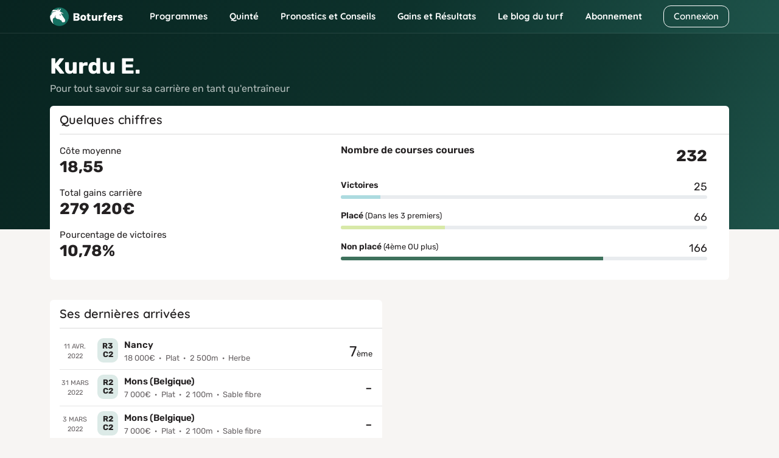

--- FILE ---
content_type: text/html; charset=UTF-8
request_url: https://www.boturfers.fr/entraineur/1393-kurdu-e
body_size: 23405
content:
<!DOCTYPE html>
<html lang="fr">
<head>
    <meta charset="utf-8">
<meta http-equiv="Content-Type" content="text/html; charset=UTF-8">

<!-- <meta http-equiv="Cache-Control" content="no-cache"> -->
<!-- <meta http-equiv="Pragma" content="no-cache"> -->
<link rel="icon" type="image/png" href="https://www.boturfers.fr/themes/boturfer/assets/img/favicon.png">
<link rel="shortcut icon" href="https://www.boturfers.fr/themes/boturfer/assets/img/favicon.png">
<link rel="apple-touch-icon" type="image/png" href="https://www.boturfers.fr/themes/boturfer/assets/img/favicon-touch.png">
<meta name="viewport" content="width=device-width, initial-scale=1">
<script src="/themes/boturfer/assets/js/site-pre.min.js?1643540533" type="text/javascript"></script>

<style>
@font-face {font-family: 'Quicksand';font-style: normal;font-weight: 400;font-display: swap;src: url(https://fonts.gstatic.com/s/quicksand/v30/6xKtdSZaM9iE8KbpRA_hK1QN.woff2) format('woff2');unicode-range: U+0000-00FF, U+0131, U+0152-0153, U+02BB-02BC, U+02C6, U+02DA, U+02DC, U+2000-206F, U+2074, U+20AC, U+2122, U+2191, U+2193, U+2212, U+2215, U+FEFF, U+FFFD;}@font-face {font-family: 'Quicksand';font-style: normal;font-weight: 600;font-display: swap;src: url(https://fonts.gstatic.com/s/quicksand/v30/6xKtdSZaM9iE8KbpRA_hK1QN.woff2) format('woff2');unicode-range: U+0000-00FF, U+0131, U+0152-0153, U+02BB-02BC, U+02C6, U+02DA, U+02DC, U+2000-206F, U+2074, U+20AC, U+2122, U+2191, U+2193, U+2212, U+2215, U+FEFF, U+FFFD;}@font-face {font-family: 'Quicksand';font-style: normal;font-weight: 700;font-display: swap;src: url(https://fonts.gstatic.com/s/quicksand/v30/6xKtdSZaM9iE8KbpRA_hK1QN.woff2) format('woff2');unicode-range: U+0000-00FF, U+0131, U+0152-0153, U+02BB-02BC, U+02C6, U+02DA, U+02DC, U+2000-206F, U+2074, U+20AC, U+2122, U+2191, U+2193, U+2212, U+2215, U+FEFF, U+FFFD;}@font-face {font-family: 'Rubik';font-style: normal;font-weight: 400;font-display: swap;src: url(https://fonts.gstatic.com/s/rubik/v21/iJWKBXyIfDnIV7nBrXw.woff2) format('woff2');unicode-range: U+0000-00FF, U+0131, U+0152-0153, U+02BB-02BC, U+02C6, U+02DA, U+02DC, U+2000-206F, U+2074, U+20AC, U+2122, U+2191, U+2193, U+2212, U+2215, U+FEFF, U+FFFD;}@font-face {font-family: 'Rubik';font-style: normal;font-weight: 500;font-display: swap;src: url(https://fonts.gstatic.com/s/rubik/v21/iJWKBXyIfDnIV7nBrXw.woff2) format('woff2');unicode-range: U+0000-00FF, U+0131, U+0152-0153, U+02BB-02BC, U+02C6, U+02DA, U+02DC, U+2000-206F, U+2074, U+20AC, U+2122, U+2191, U+2193, U+2212, U+2215, U+FEFF, U+FFFD;}@font-face {font-family: 'Rubik';font-style: normal;font-weight: 600;font-display: swap;src: url(https://fonts.gstatic.com/s/rubik/v21/iJWKBXyIfDnIV7nBrXw.woff2) format('woff2');unicode-range: U+0000-00FF, U+0131, U+0152-0153, U+02BB-02BC, U+02C6, U+02DA, U+02DC, U+2000-206F, U+2074, U+20AC, U+2122, U+2191, U+2193, U+2212, U+2215, U+FEFF, U+FFFD;}@font-face {font-family: 'Rubik';font-style: normal;font-weight: 700;font-display: swap;src: url(https://fonts.gstatic.com/s/rubik/v21/iJWKBXyIfDnIV7nBrXw.woff2) format('woff2');unicode-range: U+0000-00FF, U+0131, U+0152-0153, U+02BB-02BC, U+02C6, U+02DA, U+02DC, U+2000-206F, U+2074, U+20AC, U+2122, U+2191, U+2193, U+2212, U+2215, U+FEFF, U+FFFD;}@font-face {font-family: 'Rubik';font-style: normal;font-weight: 800;font-display: swap;src: url(https://fonts.gstatic.com/s/rubik/v21/iJWKBXyIfDnIV7nBrXw.woff2) format('woff2');unicode-range: U+0000-00FF, U+0131, U+0152-0153, U+02BB-02BC, U+02C6, U+02DA, U+02DC, U+2000-206F, U+2074, U+20AC, U+2122, U+2191, U+2193, U+2212, U+2215, U+FEFF, U+FFFD;}
</style>
<link fetchpriority="high" rel="preload" href="/themes/boturfer/assets/img/logo/Boturfers.png" as="image">
<script src="https://challenges.cloudflare.com/turnstile/v0/api.js" async defer></script>
<script type="application/ld+json">
{
    "@context": "http://schema.org",
    "@type": "Organization",
    "name": "Boturfers",
    "logo": "https://www.boturfers.fr/themes/boturfer/assets/img/logo/Boturfers-logo-200.png",
    "url": "https://www.boturfers.fr",
    "sameAs": [
        "https://twitter.com/boturfers",
        "https://www.youtube.com/channel/UCDudc8kQ41qQHmNNrh6fV-w"
    ]
}
</script>

<script>
    var user_id = '';
    var user_data = {'user_status' : 'Inconnu', 'user_project' : '', 'user_abo' : '0'};
    
    (function(e,a,r,s,n,t,i){e.GoogleAnalyticsObject=n,e.ga=e.ga||function(){(e.ga.q=e.ga.q||[]).push(arguments)},e.ga.l=1*new Date,t=a.createElement(r),i=a.getElementsByTagName(r)[0],t.async=1,t.src="//www.google-analytics.com/analytics.js",i.parentNode.insertBefore(t,i)})(window,document,"script",0,"ga"),0<user_id.length?ga("create","UA-17665478-1",{cookieDomain:"www.boturfers.fr",userId:user_id}):ga("create","UA-17665478-1",{cookieDomain:"www.boturfers.fr"}),ga("require","linker"),ga("linker:autoLink",["www.my-safe-payment.com"]),ga("require","displayfeatures"),ga("send","pageview",{dimension1:user_data.user_status,dimension2:user_data.user_project,dimension3:user_data.user_abo});
</script>

    <title>Fiche de l'entraîneur KURDU E.</title>
                    <meta content="232 courues et 25 victoire pour des chevaux entraînés par KURDU E.. En parcourant sa fiche vous pourrez découvrir les hippodromes sur lesquels les chevaux qu'il entraîne gagne le plus souvent." name="description" />
                    <meta content="classement entraineur pmu, statistique entraineur, entraineur KURDU E." name="keywords" />
                    <meta content="classement entraineur pmu, statistique entraineur, entraineur KURDU E." name="news_keywords" /><meta name="robots" content="noindex" /><link rel="canonical" href="https://www.boturfers.fr/entraineur/1393-kurdu-e" />
                        <meta property="og:title" content="Boturfers : Pronostics PMU pour le Quinté et les courses du jour" />
                        <meta property="og:url" content="https://www.boturfers.fr" />
                        <meta property="og:type" content="website" />
                        <meta property="og:image" content="https://www.boturfers.fr/themes/boturfer/assets/img/logo/Boturfers-logo-200.png" />
                        <meta property="og:description" content="Découvrez le pronostic PMU 100 % mathématiques des Boturfers, le programme des courses pmu du jour, les courses hippiques â jouer et les meilleurs chevaux. Les statistiques des partants, les caractéristiques des hippodromes, les arrivées et tous les rapports PMU, ne cherchez plus, tout est là." />
                    
    <link rel="stylesheet" type="text/css" href="/themes/boturfer/assets/css/fiche.css?1768313242">

    <script type="application/ld+json">
        // BALISAGE SCHEMA.ORG
        {
            "@context": "http://schema.org",
            "@type": "Thing",
            "name": "Kurdu E.",
            "description": "Entraineur Kurdu E.",
            "url": "https://www.boturfers.frentraineur"
        }
    </script>
</head>

<body class="fiche">
    <header>
                        <div class="smartbanner smartbanner-android" id="banner-android">
                <div class="smartbanner-container"><a href="javascript:void(0);" class="smartbanner-close" id="close-android">×</a><span
                        class="smartbanner-icon" style="background-image: url('/themes/boturfer/assets/img/logo/Boturfers-logo-200.png')"></span>
                    <div class="smartbanner-info">
                        <div class="smartbanner-title">Boturfers</div>
                        <div>
                            <span class="star-mobile"></span>
                            <span class="star-mobile"></span>
                            <span class="star-mobile"></span>
                            <span class="star-mobile"></span>
                            <span class="star-mobile"></span>
                        </div>
                        <span>Télécharger l'application gratuite</span></div>
                    <a href="https://play.google.com/store/apps/details?id=fr.iiiaaa.boturfers" class="smartbanner-button"><span
                            class="smartbanner-button-text">INSTALLER</span></a></div>
            </div>
                <nav class="navbar navbar-expand-lg navbar-dark">
        <div class="container">
            <div>
                <button on="tap:AMP.setState({navbar_toggler: !navbar_toggler, blog_menu: 0, cnx_menu: 0})" class="navbar-toggler" type="button" data-bs-toggle="collapse" data-bs-target="#navbarMenu, #cnxNav" aria-controls="navbarMenu, cnxNav" aria-expanded="false" aria-label="Toggle navigation">
                    <span class="navbar-toggler-icon"></span>
                </button>
                <a class="navbar-brand" href="/" title="Boturfers : des pronostics 100% mathematiques">
                    <img src="https://www.boturfers.fr/themes/boturfer/assets/img/logo/Boturfers.png" alt="Boturfers logo" width="120" height="31" class="d-inline-block">
                </a>
            </div>
                                <a class="btn btn-outline-white minw-unset order-sm-3" href="/connexion" id="cnxBtn" style="width: 108px;height: 36.5px;">Connexion</a>
                        <div class="collapse navbar-collapse" id="navbarSticky">
                <ul class="navbar-nav">
                    <li class="nav-item drop home-menu">
                        <span data-o="Lw==" title="Boturfers, le pronostic PMU 100 % mathématiques" class="obflink nav-link" style="--icon:url('/themes/boturfer/assets/img/icons/home.svg')">Accueil</span>                    </li>
                    <li class="nav-item dropdown drop">
                        <a on="tap:AMP.setState({prgm_menu: !prgm_menu, quinte_menu: 0, pronos_menu: 0, gainsres_menu: 0, blog_menu: 0, cnx_menu: 0})" class="nav-link dropdown-toggle" href="#" id="prgmDropdown" role="button" data-bs-toggle="dropdown" aria-expanded="false" style="--icon:url('https://www.boturfers.fr/themes/boturfer/assets/img/icons/calendar.svg')">
                            Programmes
                        </a>
                        <ul [class]="prgm_menu ? 'dropdown-menu show' : 'dropdown-menu'" class="dropdown-menu" aria-labelledby="prgmDropdown" title="Programmes">
                            <li><a class="dropdown-item" href="https://www.boturfers.fr/programme-pmu-du-jour" title="Prono hippique, quinté et actualité des courses du 20/01/2026" >Programme du jour</a></li>
                            <li><a class="dropdown-item" href="https://www.boturfers.fr/programme-pmu-demain" title="Prono hippique, quinté et actualité des courses du 21/01/2026" >Programme de demain</a></li>
                            <li><a class="dropdown-item" href="https://www.boturfers.fr/programme-pmu-hier" title="Prono hippique, quinté et actualité des courses du 19/01/2026" >Programme d'hier</a></li>
                        </ul>
                    </li>
                    <li class="nav-item dropdown drop">
                        <a on="tap:AMP.setState({quinte_menu: !quinte_menu, prgm_menu: 0, pronos_menu: 0, gainsres_menu: 0, blog_menu: 0, cnx_menu: 0})" class="nav-link dropdown-toggle" href="#" id="quinteDropdown" role="button" data-bs-toggle="dropdown" aria-expanded="false" style="--icon:url('https://www.boturfers.fr/themes/boturfer/assets/img/icons/quinte-menu.svg')">
                            Quinté
                        </a>
                        <ul [class]="quinte_menu ? 'dropdown-menu show' : 'dropdown-menu'" class="dropdown-menu" aria-labelledby="quinteDropdown" title="Quinté">
                            <li>
                                <span class="dropdown-item open">Quinté du jour</span>
                                <ul class="submenu">
                                    <li><a class="dropdown-item" href="https://www.boturfers.fr/quinte-du-jour" title="Analyse du Quinté du jour à PAU" >Analyse</a></li>
                                    <li><a class="dropdown-item" href="https://www.boturfers.fr/quinte-du-jour/partant" title="Les partants de la course pmu R1C2 du 20/01/2026" >Partants</a></li>
                                    <li><a class="dropdown-item" href="https://www.boturfers.fr/quinte-du-jour/statistiques" title="Statistiques sur les courses de quinté : réussir le quinté du jour" >Statistiques</a></li>
                                    <li><a class="dropdown-item" href="https://www.boturfers.fr/quinte-du-jour/pronostic" title="Pronostic du quinté le 20/01/2026" >Pronostic</a></li>
                                    <li><a class="dropdown-item" href="https://www.boturfers.fr/quinte-du-jour/presse" title="Pronostics de la presse PMU pour le Quinté du jour : synthèse de la presse" >Presse</a></li>
                                    <li><a class="dropdown-item" href="https://www.boturfers.fr/quinte-du-jour/cote" title="Les Cotes Officielles pour le Quinté du Jour à PAU" >Cotes</a></li>
                                    <li><a class="dropdown-item" href="https://www.boturfers.fr/quinte-du-jour/conseils" title="Les Conseils pour le Quinté du Jour à PAU" >Conseils</a></li>
                                    <li><a class="dropdown-item" href="https://www.boturfers.fr/quinte-du-jour/arrivee" title="Arrivée Officielle du Quinté du Jour à PAU" >Arrivée</a></li>
                                    <li><a class="dropdown-item" href="https://www.boturfers.fr/quinte-du-jour/rapport" title="Rapports PMU officiels du quinté du 20/01/2026" >Rapports</a></li>
                                </ul>
                            </li>
                            <li class="hr"><hr class="dropdown-divider"></li>
                            <li><a class="dropdown-item" href="https://www.boturfers.fr/quinte-de-demain" title="Quinté de demain : partants, pronostics et statistiques" >Quinté de demain</a></li>
                            <li class="hr"><hr class="dropdown-divider"></li>
                            <li><a class="dropdown-item" href="https://www.boturfers.fr/quinte-d-hier" title="Quinté d'hier : arrivée et rapports du Prix Charles Gastaud" >Quinté d'hier</a></li>
                        </ul>
                    </li>
                    <li class="nav-item dropdown drop">
                        <a on="tap:AMP.setState({pronos_menu: !pronos_menu, prgm_menu: 0, quinte_menu: 0, gainsres_menu: 0, blog_menu: 0, cnx_menu: 0})" class="nav-link dropdown-toggle" href="#" id="pronosDropdown" role="button" data-bs-toggle="dropdown" aria-expanded="false" style="--icon:url('https://www.boturfers.fr/themes/boturfer/assets/img/icons/curve.svg')">
                            Pronostics et Conseils
                        </a>
                        <ul [class]="pronos_menu ? 'dropdown-menu show' : 'dropdown-menu'" class="dropdown-menu" aria-labelledby="pronosDropdown" title="Nos pronostics et Conseils">
                            <li><a class="dropdown-item" href="https://www.boturfers.fr/pronostic-pmu-du-jour" title="Pronostics pmu de toutes les courses du jour" >Pronostics du jour</a></li>
                            <li><a class="dropdown-item" href="https://www.boturfers.fr/meilleur-pronostic-pmu" title="Les Meilleurs Pronostics PMU du Jour" >Meilleurs pronostics</a></li>
                            <li><a class="dropdown-item" href="https://www.boturfers.fr/tuyaux-du-jour" title="Pronostic pmu : les tuyaux du jour, les meilleurs bases et les coups sûrs pour gagner au pmu" >Tuyaux du jour</a></li>
                            <li><a href="/conseils" title="Conseils de jeu Boturfers" class="dropdown-item">Conseils de jeu</a></li>
                        </ul>
                    </li>
                    <li class="nav-item dropdown drop">
                        <a on="tap:AMP.setState({gainsres_menu: !gainsres_menu, prgm_menu: 0, quinte_menu: 0, pronos_menu: 0, blog_menu: 0, cnx_menu: 0})" class="nav-link dropdown-toggle" href="#" id="gainsresDropdown" role="button" data-bs-toggle="dropdown" aria-expanded="false" style="--icon:url('https://www.boturfers.fr/themes/boturfer/assets/img/icons/trophy.svg')">
                            Gains et Résultats
                        </a>
                        <ul [class]="gainsres_menu ? 'dropdown-menu show' : 'dropdown-menu'" class="dropdown-menu" aria-labelledby="gainsresDropdown" title="Gains et Résultats">
                            <li><a class="dropdown-item" href="https://www.boturfers.fr/gains" title="Des Gains PMU Incroyables avec Nos Pronos !" >Gains</a></li>
                            <li><a class="dropdown-item" href="https://www.boturfers.fr/resultats" title="Résultats des pronostics hippiques en simple gagnant et placé, couplé gagnant et placé" >Résultats</a></li>
                        </ul>
                    </li>
                </ul>
            </div>
            <div [class]="navbar_toggler ? 'collapse navbar-collapse show' : 'collapse navbar-collapse'" class="collapse navbar-collapse" id="navbarMenu">
                <ul class="navbar-nav me-auto">
                    <li class="nav-item dropdown">
                        <a on="tap:AMP.setState({blog_menu: !blog_menu, prgm_menu: 0, quinte_menu: 0, pronos_menu: 0, gainsres_menu: 0, cnx_menu: 0})" class="nav-link dropdown-toggle" href="#" id="blogDropdown" role="button" data-bs-toggle="dropdown" aria-expanded="false">
                            Le blog du turf
                        </a>
                        <ul [class]="blog_menu ? 'dropdown-menu show' : 'dropdown-menu'" class="dropdown-menu" aria-labelledby="blogDropdown" title="Le blog du turf">
                            <li><a class="dropdown-item" href="https://www.boturfers.fr/blog" title="Le blog Boturfers : conseils, analyses, méthodes de turf" >Comprendre le turf</a></li>

                        </ul>
                    </li>
                    <li class="nav-item">
                        <a class="nav-link" href="https://www.boturfers.fr/tarifs" title="Boturfers : Services et Abonnements" >Abonnement</a>
                    </li>
                </ul>
            </div>
        </div>
    </nav>

</header>

    <div class="jumbotop">
        
        <div class="container last-jumbo">
            <div class="row">
                <h1 class="fw-700 fs-36px fs-dsm-26px mb-1">Kurdu E.</h1>
                <p class="musique fs-16px fs-dsm-14px">Pour tout savoir sur sa carrière en tant qu'entraîneur</p>
            </div>

            <div class="row">
                
                <div class="mb-3">
                    <div class="card h-100 bg bg-white br-6 brd-none">
                        <div class="card-header bg-none offset-line ff-2nd fw-600 fs-20px fs-dsm-18px">Quelques chiffres</div>
                        <div class="card-body h-100">
                            <div class="row h-100">
                                <div class="col-sm-5">
                                    <div class="row h-100">
                                        <div class="col-6 col-sm-12 fs-15px fs-dsm-14px">
                                            Côte moyenne
                                            <div class="big lh-1-2 fw-700 fs-26px fs-dsm-24px mb-3">18,55</div>
                                        </div>
                                        <div class="col-6 col-sm-12 fs-15px fs-dsm-14px">
                                            Total gains carrière
                                            <div class="big lh-1-2 fw-700 fs-26px fs-dsm-24px mb-3">279&nbsp;120€</div>
                                        </div>
                                        <div class="col-6 col-sm-12 fs-15px fs-dsm-14px">
                                            Pourcentage de victoires
                                            <div class="big lh-1-2 fw-700 fs-26px fs-dsm-24px mb-3">10,78%</div>
                                        </div>
                                    </div>
                                </div>
                                <div class="col-sm-7 eq pe-sm-5">
                                    <div class="row mb-3">
                                        <div class="col-6"><span class="lh-1-2 fw-600 fs-16px fs-dsm-15px">Nombre de courses courues</span></div>
                                        <div class="col-6 tr"><div class="big fw-700 fs-26px fs-dsm-24px">232</div></div>
                                    </div>
                                    <div class="row mb-3">
                                        <div class="col-8"><span class="fw-600">Victoires</span></div>
                                        <div class="col-4 tr fs-18px">25</div>
                                        <div class="col">
                                            <div class="progress">
                                                <div class="progress-bar p-bar-blue" role="progressbar" style="width:10.775862068966%;" aria-valuenow="10.775862068966" aria-valuemin="0" aria-valuemax="100"></div>
                                            </div>
                                        </div>
                                    </div>
                                    <div class="row mb-3">
                                        <div class="col-8"><span class="fw-600">Placé</span> <span class="fs-13px">(Dans les 3 premiers)</span></div>
                                        <div class="col-4 tr fs-18px">66</div>
                                        <div class="col">
                                            <div class="progress">
                                                <div class="progress-bar p-bar-green" role="progressbar" style="width:28.448275862069%;" aria-valuenow="28.448275862069" aria-valuemin="0" aria-valuemax="100"></div>
                                            </div>
                                        </div>
                                    </div>
                                    <div class="row mb-3">
                                        <div class="col-8"><span class="fw-600">Non placé</span> <span class="fs-13px">(4ème OU plus)</span></div>
                                        <div class="col-4 tr fs-18px">166</div>
                                        <div class="col">
                                            <div class="progress">
                                                <div class="progress-bar p-bar-darkgreen" role="progressbar" style="width:71.551724137931%;" aria-valuenow="71.551724137931" aria-valuemin="0" aria-valuemax="100"></div>
                                            </div>
                                        </div>
                                    </div>
                                </div>
                            </div>
                        </div>
                    </div>
                </div>
            </div>
        </div>
    </div>

    <div class="follow-jumbo">
                    <div class="container pt-3 pb-3">
                <div class="row">
                                            <div class="col-lg-6 mb-3">
                            <div class="card h-100 bg bg-white br-6 brd-none">
                                <div class="card-header bg-none offset-line ff-2nd fw-600 fs-20px fs-dsm-18px"><span>Ses dernières arrivées</span></div>
                                <div class="card-body h-100 pb-5">
                                    <div class="content offset-line-list">
                                                                                    <div class="row">
                                                <div class="col-auto pe-0 order-lg-1">
                                                    <div class="date fs-11px tc">
                                                        11 avr. 2022                                                    </div>
                                                </div>
                                                <div class="col order-lg-3">
                                                    <div class="fs-13px fs-dsm-11px tr">
                                                        <span class="fs-24px fs-dsm-20px">7</span>ème                                                    </div>
                                                </div>
                                                <div class="col-lg-8 order-lg-2">
                                                    <div class="crs">
                                                        <span data-o="L2FyY2hpdmUvY291cnNlLzc4NzM2NS1yM2MyLXByaXgtZGVzLWNvbnNlaWxsZXJzLWRlLWxhLWZpbGllcmUtZXF1aW5lLWR1LWdyYW5kLWVzdA==" title="R3C2 : Prix Des Conseillers De La Filiere Equine Du Grand-Est du 11/04/2022" class="obflink link-overlay">&nbsp;</span>                                                        <span data-o="L2FyY2hpdmUvY291cnNlLzc4NzM2NS1yM2MyLXByaXgtZGVzLWNvbnNlaWxsZXJzLWRlLWxhLWZpbGllcmUtZXF1aW5lLWR1LWdyYW5kLWVzdA==" title="R3C2 : Prix Des Conseillers De La Filiere Equine Du Grand-Est du 11/04/2022" class="obflink rxcx">R3 C2</span>                                                        <div class="details">
                                                            <a href="/archive/course/787365-r3c2-prix-des-conseillers-de-la-filiere-equine-du-grand-est" title="R3C2 : Prix Des Conseillers De La Filiere Equine Du Grand-Est du 11/04/2022" class="name fw-600 fs-15px link">Nancy</a>                                                            <div class="dot-separated">

                                                                <span>18&nbsp;000€</span><span>Plat</span><span>2&nbsp;500m</span><span>Herbe</span>
                                                            </div>
                                                        </div>
                                                    </div>
                                                </div>
                                            </div>
                                                                                    <div class="row">
                                                <div class="col-auto pe-0 order-lg-1">
                                                    <div class="date fs-11px tc">
                                                        31 mars 2022                                                    </div>
                                                </div>
                                                <div class="col order-lg-3">
                                                    <div class="fs-13px fs-dsm-11px tr">
                                                        <span class="fs-24px fs-dsm-20px">-</span>                                                    </div>
                                                </div>
                                                <div class="col-lg-8 order-lg-2">
                                                    <div class="crs">
                                                        <span data-o="L2FyY2hpdmUvY291cnNlLzc4NTI5OC1yMmMyLXByaXgtYXBwYWxvb3Nh" title="R2C2 : Prix Appaloosa du 31/03/2022" class="obflink link-overlay">&nbsp;</span>                                                        <span data-o="L2FyY2hpdmUvY291cnNlLzc4NTI5OC1yMmMyLXByaXgtYXBwYWxvb3Nh" title="R2C2 : Prix Appaloosa du 31/03/2022" class="obflink rxcx">R2 C2</span>                                                        <div class="details">
                                                            <a href="/archive/course/785298-r2c2-prix-appaloosa" title="R2C2 : Prix Appaloosa du 31/03/2022" class="name fw-600 fs-15px link">Mons (Belgique)</a>                                                            <div class="dot-separated">

                                                                <span>7&nbsp;000€</span><span>Plat</span><span>2&nbsp;100m</span><span>Sable fibre</span>
                                                            </div>
                                                        </div>
                                                    </div>
                                                </div>
                                            </div>
                                                                                    <div class="row">
                                                <div class="col-auto pe-0 order-lg-1">
                                                    <div class="date fs-11px tc">
                                                        3 mars 2022                                                    </div>
                                                </div>
                                                <div class="col order-lg-3">
                                                    <div class="fs-13px fs-dsm-11px tr">
                                                        <span class="fs-24px fs-dsm-20px">-</span>                                                    </div>
                                                </div>
                                                <div class="col-lg-8 order-lg-2">
                                                    <div class="crs">
                                                        <span data-o="L2FyY2hpdmUvY291cnNlLzc3OTY1OS1yMmMyLXByaXgtbWFpbi1jb29u" title="R2C2 : Prix Main Coon du 03/03/2022" class="obflink link-overlay">&nbsp;</span>                                                        <span data-o="L2FyY2hpdmUvY291cnNlLzc3OTY1OS1yMmMyLXByaXgtbWFpbi1jb29u" title="R2C2 : Prix Main Coon du 03/03/2022" class="obflink rxcx">R2 C2</span>                                                        <div class="details">
                                                            <a href="/archive/course/779659-r2c2-prix-main-coon" title="R2C2 : Prix Main Coon du 03/03/2022" class="name fw-600 fs-15px link">Mons (Belgique)</a>                                                            <div class="dot-separated">

                                                                <span>7&nbsp;000€</span><span>Plat</span><span>2&nbsp;100m</span><span>Sable fibre</span>
                                                            </div>
                                                        </div>
                                                    </div>
                                                </div>
                                            </div>
                                                                            </div>
                                </div>
                            </div>
                        </div>
                                                        </div>
            </div>
        
        <div class="container blue-tabs mt-5">
            <div class="navs">
                <ul class="nav nav-pills slider-dlg br-12 ff-2nd fs-16px fs-dsm-15px shadow-blur-eq" role="tablist" data-scroll-x="true" data-scroll-indicators="true">
                    <li class="nav-item" role="presentation" data-scroll-into-view="true">
                        <button class="nav-link active" id="synthese-tab" data-bs-toggle="tab" data-bs-target="#synthese" role="tab" aria-controls="synthese" aria-selected="true">Synthèse</button>
                    </li>
                    <li class="nav-item" role="presentation" data-scroll-into-view="true">
                        <button class="nav-link" id="statistiques-tab" data-bs-toggle="tab" data-bs-target="#statistiques" role="tab" aria-controls="statistiques" aria-selected="false">Statistiques</button>
                    </li>
                    <li class="nav-item" role="presentation" data-scroll-into-view="true">
                        <button class="nav-link" id="historique-tab" data-bs-toggle="tab" data-bs-target="#historique" role="tab" aria-controls="historique" aria-selected="false">Historique</button>
                    </li>
                </ul>
            </div>
        </div>

        <div class="container">
            <div class="tab-content mt-5 mb-5">
                <div class="tab-pane fade show active" id="synthese" role="tabpanel" aria-labelledby="synthese-tab">
                    <h2 class="fw-700 fs-24px fs-dsm-21px txt-primary">Synthèse</h2>
                                        <div>
                        <div class="ff-2nd fw-600 fs-18px txt-primary">Préférences</div>
                                                    <p>Les pourcentages indiqués dans les tableaux ci-dessous correspondent aux taux de réussite en pari Simple Gagnant et Simple Placé
                                de Kurdu E. en fonction de différents paramètres (hippodrome, discipline, jour de course, etc.). </p>

                            <div class="row">
                                                                    <div class="col-md-6 col-lg-4">
                                        <table class="table data stretch shadow-blur-eq mb-3">
                                            <thead class="radius-top">
                                                <tr class="ff-2nd fw-700 fs-14px">
                                                    <th class="tl">Hippodrome</th>
                                                    <th><div class="val tc ms-auto size-xs">Réussite <div class="fw-600 fs-12px">Gagnant/Placé</div></div></th>
                                                </tr>
                                            </thead>
                                            <tbody class="radius-bottom txt-primary fs-14px">
                                                                                                                                                    <tr>
                                                        <td class="tl">Craon</td>
                                                        <td>
                                                            <div class="val tc ms-auto size-xs">
                                                                <span class="reu-s reu-s-inline reu-s-sm fs-13px">0%</span>
                                                                <span class="reu-s reu-s-inline reu-s-sm fs-13px">100%</span>
                                                            </div>
                                                        </td>
                                                    </tr>
                                                                                                    <tr>
                                                        <td class="tl">Le Lion D'Angers</td>
                                                        <td>
                                                            <div class="val tc ms-auto size-xs">
                                                                <span class="reu-s reu-s-inline reu-s-sm fs-13px">100%</span>
                                                                <span class="reu-s reu-s-inline reu-s-sm fs-13px">100%</span>
                                                            </div>
                                                        </td>
                                                    </tr>
                                                                                                    <tr class="brb-none">
                                                        <td class="tl">Fontainebleau</td>
                                                        <td>
                                                            <div class="val tc ms-auto size-xs">
                                                                <span class="reu-s reu-s-inline reu-s-sm fs-13px">0%</span>
                                                                <span class="reu-s reu-s-inline reu-s-sm fs-13px">100%</span>
                                                            </div>
                                                        </td>
                                                    </tr>
                                                                                                                                                                                            </tbody>
                                        </table>
                                    </div>
                                                                    <div class="col-md-6 col-lg-4">
                                        <table class="table data stretch shadow-blur-eq mb-3">
                                            <thead class="radius-top">
                                                <tr class="ff-2nd fw-700 fs-14px">
                                                    <th class="tl">Discipline</th>
                                                    <th><div class="val tc ms-auto size-xs">Réussite <div class="fw-600 fs-12px">Gagnant/Placé</div></div></th>
                                                </tr>
                                            </thead>
                                            <tbody class="radius-bottom txt-primary fs-14px">
                                                                                                                                                    <tr class="brb-none">
                                                        <td class="tl">Plat</td>
                                                        <td>
                                                            <div class="val tc ms-auto size-xs">
                                                                <span class="reu-s reu-s-inline reu-s-sm fs-13px">9%</span>
                                                                <span class="reu-s reu-s-inline reu-s-sm fs-13px">21%</span>
                                                            </div>
                                                        </td>
                                                    </tr>
                                                                                                                                                                                                                                                            <tr class="fill brb-none">
                                                            <td colspan="2">&nbsp;</td>
                                                        </tr>
                                                                                                            <tr class="fill brb-none">
                                                            <td colspan="2">&nbsp;</td>
                                                        </tr>
                                                                                                                                                </tbody>
                                        </table>
                                    </div>
                                                                    <div class="col-md-6 col-lg-4">
                                        <table class="table data stretch shadow-blur-eq mb-3">
                                            <thead class="radius-top">
                                                <tr class="ff-2nd fw-700 fs-14px">
                                                    <th class="tl">Jockey</th>
                                                    <th><div class="val tc ms-auto size-xs">Réussite <div class="fw-600 fs-12px">Gagnant/Placé</div></div></th>
                                                </tr>
                                            </thead>
                                            <tbody class="radius-bottom txt-primary fs-14px">
                                                                                                                                                    <tr>
                                                        <td class="tl">Mouchova Mlle H.</td>
                                                        <td>
                                                            <div class="val tc ms-auto size-xs">
                                                                <span class="reu-s reu-s-inline reu-s-sm fs-13px">0%</span>
                                                                <span class="reu-s reu-s-inline reu-s-sm fs-13px">100%</span>
                                                            </div>
                                                        </td>
                                                    </tr>
                                                                                                    <tr>
                                                        <td class="tl">Monfort Mr E.</td>
                                                        <td>
                                                            <div class="val tc ms-auto size-xs">
                                                                <span class="reu-s reu-s-inline reu-s-sm fs-13px">100%</span>
                                                                <span class="reu-s reu-s-inline reu-s-sm fs-13px">100%</span>
                                                            </div>
                                                        </td>
                                                    </tr>
                                                                                                    <tr class="brb-none">
                                                        <td class="tl">Scardino T.</td>
                                                        <td>
                                                            <div class="val tc ms-auto size-xs">
                                                                <span class="reu-s reu-s-inline reu-s-sm fs-13px">67%</span>
                                                                <span class="reu-s reu-s-inline reu-s-sm fs-13px">100%</span>
                                                            </div>
                                                        </td>
                                                    </tr>
                                                                                                                                                                                            </tbody>
                                        </table>
                                    </div>
                                                                    <div class="col-md-6 col-lg-4">
                                        <table class="table data stretch shadow-blur-eq mb-3">
                                            <thead class="radius-top">
                                                <tr class="ff-2nd fw-700 fs-14px">
                                                    <th class="tl">Jour</th>
                                                    <th><div class="val tc ms-auto size-xs">Réussite <div class="fw-600 fs-12px">Gagnant/Placé</div></div></th>
                                                </tr>
                                            </thead>
                                            <tbody class="radius-bottom txt-primary fs-14px">
                                                                                                                                                    <tr>
                                                        <td class="tl">Jeudi</td>
                                                        <td>
                                                            <div class="val tc ms-auto size-xs">
                                                                <span class="reu-s reu-s-inline reu-s-sm fs-13px">12%</span>
                                                                <span class="reu-s reu-s-inline reu-s-sm fs-13px">24%</span>
                                                            </div>
                                                        </td>
                                                    </tr>
                                                                                                    <tr>
                                                        <td class="tl">Vendredi</td>
                                                        <td>
                                                            <div class="val tc ms-auto size-xs">
                                                                <span class="reu-s reu-s-inline reu-s-sm fs-13px">3%</span>
                                                                <span class="reu-s reu-s-inline reu-s-sm fs-13px">20%</span>
                                                            </div>
                                                        </td>
                                                    </tr>
                                                                                                    <tr class="brb-none">
                                                        <td class="tl">Dimanche</td>
                                                        <td>
                                                            <div class="val tc ms-auto size-xs">
                                                                <span class="reu-s reu-s-inline reu-s-sm fs-13px">9%</span>
                                                                <span class="reu-s reu-s-inline reu-s-sm fs-13px">19%</span>
                                                            </div>
                                                        </td>
                                                    </tr>
                                                                                                                                                                                            </tbody>
                                        </table>
                                    </div>
                                                            </div>
                                            </div>
                </div>

                <div class="tab-pane fade" id="statistiques" role="tabpanel" aria-labelledby="statistiques-tab">
                    <h2 class="fw-700 fs-24px fs-dsm-21px txt-primary">Statistiques</h2>
                                            <div>
                            <span>Analyse de ses 232 courses PMU</span>
                            <p>Statistiques calculées au 20/01/2026 sur la totalité de la carrière de l'entraîneur, hors courses PMH.</p>

                            <div class="blue-tabs">
                                <div class="navs">
                                    <ul class="nav nav-pills slider-dlg br-12 br-keep ff-2nd fs-16px fs-dsm-15px shadow-blur-eq" role="tablist" data-scroll-x="true" data-scroll-indicators="true">
                                                                                    <li class="nav-item" role="presentation" data-scroll-into-view="true">
                                                <button class="nav-link active" id="hippodrome-tab" data-bs-toggle="tab" data-bs-target="#hippodrome" role="tab" aria-controls="hippodrome" aria-selected="true">Hippodrome</button>
                                            </li>
                                                                                    <li class="nav-item" role="presentation" data-scroll-into-view="true">
                                                <button class="nav-link" id="discipline-tab" data-bs-toggle="tab" data-bs-target="#discipline" role="tab" aria-controls="discipline" aria-selected="false">Discipline</button>
                                            </li>
                                                                                    <li class="nav-item" role="presentation" data-scroll-into-view="true">
                                                <button class="nav-link" id="jockey-tab" data-bs-toggle="tab" data-bs-target="#jockey" role="tab" aria-controls="jockey" aria-selected="false">Jockey</button>
                                            </li>
                                                                                    <li class="nav-item" role="presentation" data-scroll-into-view="true">
                                                <button class="nav-link" id="jour-tab" data-bs-toggle="tab" data-bs-target="#jour" role="tab" aria-controls="jour" aria-selected="false">Jour</button>
                                            </li>
                                                                            </ul>
                                </div>
                            </div>

                            <div class="tab-content mt-5 mb-5" id="stats">
                                                                    <div class="tab-pane fade show active" id="hippodrome" role="tabpanel" aria-labelledby="hippodrome-tab">
                                        <div class="table-responsive">
                                            <table class="table data table" data-target="#hippodrome-body">
                                                <thead>
                                                    <tr class="brb-none">
                                                        <th></th>
                                                        <th colspan="4" class="res radius-top ff-2nd fw-600 fs-14px">Simple Gagnant</th>
                                                        <td class="spacer"></td>
                                                        <th colspan="4" class="res radius-top ff-2nd fw-600 fs-14px">Simple Placé</th>
                                                        <td class="spacer"></td>
                                                    </tr>
                                                    <tr class="radius-top">
                                                        <td class="tl size-s">Hippodrome</td>
                                                        <td class="sort res ff-2nd fw-600 fs-12px sg" data-label="reus">Réussite<i class="caret"></i></td>
                                                        <td class="sort res ff-2nd fw-600 fs-12px sg" data-label="rapp">Rapport Moyen<i class="caret"></i></td>
                                                        <td class="sort res ff-2nd fw-600 fs-12px sg" data-label="rent">Rentabilité<i class="caret"></i></td>
                                                        <td class="sort res ff-2nd fw-600 fs-12px sg" data-label="nbre">Nbre de courses<i class="caret"></i></td>
                                                        <td class="spacer"></td>
                                                        <td class="sort res ff-2nd fw-600 fs-12px sp" data-label="reus">Réussite<i class="caret"></i></td>
                                                        <td class="sort res ff-2nd fw-600 fs-12px sp" data-label="rapp">Rapport Moyen<i class="caret"></i></td>
                                                        <td class="sort res ff-2nd fw-600 fs-12px sp" data-label="rent">Rentabilité<i class="caret"></i></td>
                                                        <td class="sort res ff-2nd fw-600 fs-12px sp" data-label="nbre">Nbre de courses<i class="caret"></i></td>

                                                        <td class="spacer"></td>
                                                    </tr>
                                                </thead>
                                                <tbody id="hippodrome-body" class="sort radius-bottom">
                                                                                                                                                                        <tr class="fs-14px">
                                                                <td class="tl">
                                                                                                                                            <span>Craon</span>
                                                                                                                                    </td>
                                                                <td class="res"><span class="reu-s reu-s-inline reu-s-sm reu-s-white">0%</span></td>
                                                                <td class="res">0€</td>
                                                                <td class="res arrow">
                                                                    -100%
                                                                </td>
                                                                <td class="res">
                                                                    <span class="fw-600">0</span>/<span class="fs-12px">1</span>
                                                                    <div class="progress">
                                                                        <div class="progress-bar" role="progressbar" style="width:0%;" aria-valuenow="0" aria-valuemin="0" aria-valuemax="100"></div>
                                                                    </div>
                                                                </td>
                                                                <td class="spacer"></td>
                                                                <td class="res"><span class="reu-s reu-s-inline reu-s-sm reu-s-white">100%</span></td>
                                                                <td class="res">1,40€</td>
                                                                <td class="res arrow">
                                                                    40%
                                                                </td>
                                                                <td class="res">
                                                                    <span class="fw-600">1</span>/<span class="fs-12px">1</span>
                                                                    <div class="progress">
                                                                        <div class="progress-bar" role="progressbar" style="width:100%;" aria-valuenow="100" aria-valuemin="0" aria-valuemax="100"></div>
                                                                    </div>
                                                                </td>
                                                                <td class="spacer"></td>
                                                            </tr>
                                                                                                                    <tr class="fs-14px">
                                                                <td class="tl">
                                                                                                                                            <span>Le Lion D'Angers</span>
                                                                                                                                    </td>
                                                                <td class="res"><span class="reu-s reu-s-inline reu-s-sm reu-s-white">100%</span></td>
                                                                <td class="res">11,23€</td>
                                                                <td class="res arrow">
                                                                    1&nbsp;023%
                                                                </td>
                                                                <td class="res">
                                                                    <span class="fw-600">3</span>/<span class="fs-12px">3</span>
                                                                    <div class="progress">
                                                                        <div class="progress-bar" role="progressbar" style="width:100%;" aria-valuenow="100" aria-valuemin="0" aria-valuemax="100"></div>
                                                                    </div>
                                                                </td>
                                                                <td class="spacer"></td>
                                                                <td class="res"><span class="reu-s reu-s-inline reu-s-sm reu-s-white">100%</span></td>
                                                                <td class="res">3,50€</td>
                                                                <td class="res arrow">
                                                                    250%
                                                                </td>
                                                                <td class="res">
                                                                    <span class="fw-600">3</span>/<span class="fs-12px">3</span>
                                                                    <div class="progress">
                                                                        <div class="progress-bar" role="progressbar" style="width:100%;" aria-valuenow="100" aria-valuemin="0" aria-valuemax="100"></div>
                                                                    </div>
                                                                </td>
                                                                <td class="spacer"></td>
                                                            </tr>
                                                                                                                    <tr class="fs-14px">
                                                                <td class="tl">
                                                                                                                                            <span>Fontainebleau</span>
                                                                                                                                    </td>
                                                                <td class="res"><span class="reu-s reu-s-inline reu-s-sm reu-s-white">0%</span></td>
                                                                <td class="res">0€</td>
                                                                <td class="res arrow">
                                                                    -100%
                                                                </td>
                                                                <td class="res">
                                                                    <span class="fw-600">0</span>/<span class="fs-12px">1</span>
                                                                    <div class="progress">
                                                                        <div class="progress-bar" role="progressbar" style="width:0%;" aria-valuenow="0" aria-valuemin="0" aria-valuemax="100"></div>
                                                                    </div>
                                                                </td>
                                                                <td class="spacer"></td>
                                                                <td class="res"><span class="reu-s reu-s-inline reu-s-sm reu-s-white">100%</span></td>
                                                                <td class="res">3,20€</td>
                                                                <td class="res arrow">
                                                                    220%
                                                                </td>
                                                                <td class="res">
                                                                    <span class="fw-600">1</span>/<span class="fs-12px">1</span>
                                                                    <div class="progress">
                                                                        <div class="progress-bar" role="progressbar" style="width:100%;" aria-valuenow="100" aria-valuemin="0" aria-valuemax="100"></div>
                                                                    </div>
                                                                </td>
                                                                <td class="spacer"></td>
                                                            </tr>
                                                                                                                    <tr class="fs-14px">
                                                                <td class="tl">
                                                                                                                                            <span>Compiegne</span>
                                                                                                                                    </td>
                                                                <td class="res"><span class="reu-s reu-s-inline reu-s-sm reu-s-white">17%</span></td>
                                                                <td class="res">14,30€</td>
                                                                <td class="res arrow">
                                                                    138%
                                                                </td>
                                                                <td class="res">
                                                                    <span class="fw-600">1</span>/<span class="fs-12px">6</span>
                                                                    <div class="progress">
                                                                        <div class="progress-bar" role="progressbar" style="width:14.285714285714%;" aria-valuenow="14.285714285714" aria-valuemin="0" aria-valuemax="100"></div>
                                                                    </div>
                                                                </td>
                                                                <td class="spacer"></td>
                                                                <td class="res"><span class="reu-s reu-s-inline reu-s-sm reu-s-white">50%</span></td>
                                                                <td class="res">3,37€</td>
                                                                <td class="res arrow">
                                                                    68%
                                                                </td>
                                                                <td class="res">
                                                                    <span class="fw-600">3</span>/<span class="fs-12px">6</span>
                                                                    <div class="progress">
                                                                        <div class="progress-bar" role="progressbar" style="width:42.857142857143%;" aria-valuenow="42.857142857143" aria-valuemin="0" aria-valuemax="100"></div>
                                                                    </div>
                                                                </td>
                                                                <td class="spacer"></td>
                                                            </tr>
                                                                                                                    <tr class="fs-14px">
                                                                <td class="tl">
                                                                                                                                            <span>Evreux</span>
                                                                                                                                    </td>
                                                                <td class="res"><span class="reu-s reu-s-inline reu-s-sm reu-s-white">50%</span></td>
                                                                <td class="res">8,60€</td>
                                                                <td class="res arrow">
                                                                    330%
                                                                </td>
                                                                <td class="res">
                                                                    <span class="fw-600">1</span>/<span class="fs-12px">2</span>
                                                                    <div class="progress">
                                                                        <div class="progress-bar" role="progressbar" style="width:50%;" aria-valuenow="50" aria-valuemin="0" aria-valuemax="100"></div>
                                                                    </div>
                                                                </td>
                                                                <td class="spacer"></td>
                                                                <td class="res"><span class="reu-s reu-s-inline reu-s-sm reu-s-white">50%</span></td>
                                                                <td class="res">3,10€</td>
                                                                <td class="res arrow">
                                                                    55%
                                                                </td>
                                                                <td class="res">
                                                                    <span class="fw-600">1</span>/<span class="fs-12px">2</span>
                                                                    <div class="progress">
                                                                        <div class="progress-bar" role="progressbar" style="width:50%;" aria-valuenow="50" aria-valuemin="0" aria-valuemax="100"></div>
                                                                    </div>
                                                                </td>
                                                                <td class="spacer"></td>
                                                            </tr>
                                                                                                                    <tr class="fs-14px">
                                                                <td class="tl">
                                                                                                                                            <span>Cologne</span>
                                                                                                                                    </td>
                                                                <td class="res"><span class="reu-s reu-s-inline reu-s-sm reu-s-white">14%</span></td>
                                                                <td class="res">13,95€</td>
                                                                <td class="res arrow">
                                                                    99%
                                                                </td>
                                                                <td class="res">
                                                                    <span class="fw-600">2</span>/<span class="fs-12px">14</span>
                                                                    <div class="progress">
                                                                        <div class="progress-bar" role="progressbar" style="width:14.285714285714%;" aria-valuenow="14.285714285714" aria-valuemin="0" aria-valuemax="100"></div>
                                                                    </div>
                                                                </td>
                                                                <td class="spacer"></td>
                                                                <td class="res"><span class="reu-s reu-s-inline reu-s-sm reu-s-white">36%</span></td>
                                                                <td class="res">3,42€</td>
                                                                <td class="res arrow">
                                                                    22%
                                                                </td>
                                                                <td class="res">
                                                                    <span class="fw-600">5</span>/<span class="fs-12px">14</span>
                                                                    <div class="progress">
                                                                        <div class="progress-bar" role="progressbar" style="width:35.714285714286%;" aria-valuenow="35.714285714286" aria-valuemin="0" aria-valuemax="100"></div>
                                                                    </div>
                                                                </td>
                                                                <td class="spacer"></td>
                                                            </tr>
                                                                                                                    <tr class="fs-14px">
                                                                <td class="tl">
                                                                                                                                            <span>Longchamp</span>
                                                                                                                                    </td>
                                                                <td class="res"><span class="reu-s reu-s-inline reu-s-sm reu-s-white">33%</span></td>
                                                                <td class="res">22€</td>
                                                                <td class="res arrow">
                                                                    633%
                                                                </td>
                                                                <td class="res">
                                                                    <span class="fw-600">1</span>/<span class="fs-12px">3</span>
                                                                    <div class="progress">
                                                                        <div class="progress-bar" role="progressbar" style="width:33.333333333333%;" aria-valuenow="33.333333333333" aria-valuemin="0" aria-valuemax="100"></div>
                                                                    </div>
                                                                </td>
                                                                <td class="spacer"></td>
                                                                <td class="res"><span class="reu-s reu-s-inline reu-s-sm reu-s-white">33%</span></td>
                                                                <td class="res">3€</td>
                                                                <td class="res arrow">
                                                                    0%
                                                                </td>
                                                                <td class="res">
                                                                    <span class="fw-600">1</span>/<span class="fs-12px">3</span>
                                                                    <div class="progress">
                                                                        <div class="progress-bar" role="progressbar" style="width:33.333333333333%;" aria-valuenow="33.333333333333" aria-valuemin="0" aria-valuemax="100"></div>
                                                                    </div>
                                                                </td>
                                                                <td class="spacer"></td>
                                                            </tr>
                                                                                                                    <tr class="fs-14px">
                                                                <td class="tl">
                                                                                                                                            <span>Maisons Laffitte</span>
                                                                                                                                    </td>
                                                                <td class="res"><span class="reu-s reu-s-inline reu-s-sm reu-s-white">6%</span></td>
                                                                <td class="res">7,20€</td>
                                                                <td class="res arrow">
                                                                    -55%
                                                                </td>
                                                                <td class="res">
                                                                    <span class="fw-600">1</span>/<span class="fs-12px">16</span>
                                                                    <div class="progress">
                                                                        <div class="progress-bar" role="progressbar" style="width:6.25%;" aria-valuenow="6.25" aria-valuemin="0" aria-valuemax="100"></div>
                                                                    </div>
                                                                </td>
                                                                <td class="spacer"></td>
                                                                <td class="res"><span class="reu-s reu-s-inline reu-s-sm reu-s-white">25%</span></td>
                                                                <td class="res">3,73€</td>
                                                                <td class="res arrow">
                                                                    -7%
                                                                </td>
                                                                <td class="res">
                                                                    <span class="fw-600">4</span>/<span class="fs-12px">16</span>
                                                                    <div class="progress">
                                                                        <div class="progress-bar" role="progressbar" style="width:25%;" aria-valuenow="25" aria-valuemin="0" aria-valuemax="100"></div>
                                                                    </div>
                                                                </td>
                                                                <td class="spacer"></td>
                                                            </tr>
                                                                                                                    <tr class="fs-14px">
                                                                <td class="tl">
                                                                                                                                            <span>Nancy</span>
                                                                                                                                    </td>
                                                                <td class="res"><span class="reu-s reu-s-inline reu-s-sm reu-s-white">0%</span></td>
                                                                <td class="res">0€</td>
                                                                <td class="res arrow">
                                                                    -100%
                                                                </td>
                                                                <td class="res">
                                                                    <span class="fw-600">0</span>/<span class="fs-12px">4</span>
                                                                    <div class="progress">
                                                                        <div class="progress-bar" role="progressbar" style="width:0%;" aria-valuenow="0" aria-valuemin="0" aria-valuemax="100"></div>
                                                                    </div>
                                                                </td>
                                                                <td class="spacer"></td>
                                                                <td class="res"><span class="reu-s reu-s-inline reu-s-sm reu-s-white">25%</span></td>
                                                                <td class="res">1,40€</td>
                                                                <td class="res arrow">
                                                                    -65%
                                                                </td>
                                                                <td class="res">
                                                                    <span class="fw-600">1</span>/<span class="fs-12px">4</span>
                                                                    <div class="progress">
                                                                        <div class="progress-bar" role="progressbar" style="width:20%;" aria-valuenow="20" aria-valuemin="0" aria-valuemax="100"></div>
                                                                    </div>
                                                                </td>
                                                                <td class="spacer"></td>
                                                            </tr>
                                                                                                                    <tr class="fs-14px">
                                                                <td class="tl">
                                                                                                                                            <span>Amiens</span>
                                                                                                                                    </td>
                                                                <td class="res"><span class="reu-s reu-s-inline reu-s-sm reu-s-white">11%</span></td>
                                                                <td class="res">16,70€</td>
                                                                <td class="res arrow">
                                                                    86%
                                                                </td>
                                                                <td class="res">
                                                                    <span class="fw-600">1</span>/<span class="fs-12px">9</span>
                                                                    <div class="progress">
                                                                        <div class="progress-bar" role="progressbar" style="width:11.111111111111%;" aria-valuenow="11.111111111111" aria-valuemin="0" aria-valuemax="100"></div>
                                                                    </div>
                                                                </td>
                                                                <td class="spacer"></td>
                                                                <td class="res"><span class="reu-s reu-s-inline reu-s-sm reu-s-white">22%</span></td>
                                                                <td class="res">3,35€</td>
                                                                <td class="res arrow">
                                                                    -26%
                                                                </td>
                                                                <td class="res">
                                                                    <span class="fw-600">2</span>/<span class="fs-12px">9</span>
                                                                    <div class="progress">
                                                                        <div class="progress-bar" role="progressbar" style="width:22.222222222222%;" aria-valuenow="22.222222222222" aria-valuemin="0" aria-valuemax="100"></div>
                                                                    </div>
                                                                </td>
                                                                <td class="spacer"></td>
                                                            </tr>
                                                                                                                    <tr class="fs-14px">
                                                                <td class="tl">
                                                                                                                                            <span>Saint Malo</span>
                                                                                                                                    </td>
                                                                <td class="res"><span class="reu-s reu-s-inline reu-s-sm reu-s-white">20%</span></td>
                                                                <td class="res">6,30€</td>
                                                                <td class="res arrow">
                                                                    26%
                                                                </td>
                                                                <td class="res">
                                                                    <span class="fw-600">1</span>/<span class="fs-12px">5</span>
                                                                    <div class="progress">
                                                                        <div class="progress-bar" role="progressbar" style="width:20%;" aria-valuenow="20" aria-valuemin="0" aria-valuemax="100"></div>
                                                                    </div>
                                                                </td>
                                                                <td class="spacer"></td>
                                                                <td class="res"><span class="reu-s reu-s-inline reu-s-sm reu-s-white">20%</span></td>
                                                                <td class="res">1,90€</td>
                                                                <td class="res arrow">
                                                                    -62%
                                                                </td>
                                                                <td class="res">
                                                                    <span class="fw-600">1</span>/<span class="fs-12px">5</span>
                                                                    <div class="progress">
                                                                        <div class="progress-bar" role="progressbar" style="width:20%;" aria-valuenow="20" aria-valuemin="0" aria-valuemax="100"></div>
                                                                    </div>
                                                                </td>
                                                                <td class="spacer"></td>
                                                            </tr>
                                                                                                                    <tr class="fs-14px">
                                                                <td class="tl">
                                                                                                                                            <span>Le Croise Laroche</span>
                                                                                                                                    </td>
                                                                <td class="res"><span class="reu-s reu-s-inline reu-s-sm reu-s-white">4%</span></td>
                                                                <td class="res">3,80€</td>
                                                                <td class="res arrow">
                                                                    -86%
                                                                </td>
                                                                <td class="res">
                                                                    <span class="fw-600">1</span>/<span class="fs-12px">28</span>
                                                                    <div class="progress">
                                                                        <div class="progress-bar" role="progressbar" style="width:3.125%;" aria-valuenow="3.125" aria-valuemin="0" aria-valuemax="100"></div>
                                                                    </div>
                                                                </td>
                                                                <td class="spacer"></td>
                                                                <td class="res"><span class="reu-s reu-s-inline reu-s-sm reu-s-white">18%</span></td>
                                                                <td class="res">2,82€</td>
                                                                <td class="res arrow">
                                                                    -50%
                                                                </td>
                                                                <td class="res">
                                                                    <span class="fw-600">5</span>/<span class="fs-12px">28</span>
                                                                    <div class="progress">
                                                                        <div class="progress-bar" role="progressbar" style="width:15.625%;" aria-valuenow="15.625" aria-valuemin="0" aria-valuemax="100"></div>
                                                                    </div>
                                                                </td>
                                                                <td class="spacer"></td>
                                                            </tr>
                                                                                                                    <tr class="fs-14px">
                                                                <td class="tl">
                                                                                                                                            <span>Le Touquet</span>
                                                                                                                                    </td>
                                                                <td class="res"><span class="reu-s reu-s-inline reu-s-sm reu-s-white">0%</span></td>
                                                                <td class="res">0€</td>
                                                                <td class="res arrow">
                                                                    -100%
                                                                </td>
                                                                <td class="res">
                                                                    <span class="fw-600">0</span>/<span class="fs-12px">6</span>
                                                                    <div class="progress">
                                                                        <div class="progress-bar" role="progressbar" style="width:0%;" aria-valuenow="0" aria-valuemin="0" aria-valuemax="100"></div>
                                                                    </div>
                                                                </td>
                                                                <td class="spacer"></td>
                                                                <td class="res"><span class="reu-s reu-s-inline reu-s-sm reu-s-white">17%</span></td>
                                                                <td class="res">3,50€</td>
                                                                <td class="res arrow">
                                                                    -42%
                                                                </td>
                                                                <td class="res">
                                                                    <span class="fw-600">1</span>/<span class="fs-12px">6</span>
                                                                    <div class="progress">
                                                                        <div class="progress-bar" role="progressbar" style="width:14.285714285714%;" aria-valuenow="14.285714285714" aria-valuemin="0" aria-valuemax="100"></div>
                                                                    </div>
                                                                </td>
                                                                <td class="spacer"></td>
                                                            </tr>
                                                                                                                    <tr class="fs-14px">
                                                                <td class="tl">
                                                                                                                                            <span>Dieppe</span>
                                                                                                                                    </td>
                                                                <td class="res"><span class="reu-s reu-s-inline reu-s-sm reu-s-white">14%</span></td>
                                                                <td class="res">8,90€</td>
                                                                <td class="res arrow">
                                                                    27%
                                                                </td>
                                                                <td class="res">
                                                                    <span class="fw-600">1</span>/<span class="fs-12px">7</span>
                                                                    <div class="progress">
                                                                        <div class="progress-bar" role="progressbar" style="width:14.285714285714%;" aria-valuenow="14.285714285714" aria-valuemin="0" aria-valuemax="100"></div>
                                                                    </div>
                                                                </td>
                                                                <td class="spacer"></td>
                                                                <td class="res"><span class="reu-s reu-s-inline reu-s-sm reu-s-white">14%</span></td>
                                                                <td class="res">1,60€</td>
                                                                <td class="res arrow">
                                                                    -77%
                                                                </td>
                                                                <td class="res">
                                                                    <span class="fw-600">1</span>/<span class="fs-12px">7</span>
                                                                    <div class="progress">
                                                                        <div class="progress-bar" role="progressbar" style="width:14.285714285714%;" aria-valuenow="14.285714285714" aria-valuemin="0" aria-valuemax="100"></div>
                                                                    </div>
                                                                </td>
                                                                <td class="spacer"></td>
                                                            </tr>
                                                                                                                    <tr class="fs-14px">
                                                                <td class="tl">
                                                                                                                                            <span>Mons</span>
                                                                                                                                    </td>
                                                                <td class="res"><span class="reu-s reu-s-inline reu-s-sm reu-s-white">13%</span></td>
                                                                <td class="res">1,80€</td>
                                                                <td class="res arrow">
                                                                    -78%
                                                                </td>
                                                                <td class="res">
                                                                    <span class="fw-600">1</span>/<span class="fs-12px">8</span>
                                                                    <div class="progress">
                                                                        <div class="progress-bar" role="progressbar" style="width:12.5%;" aria-valuenow="12.5" aria-valuemin="0" aria-valuemax="100"></div>
                                                                    </div>
                                                                </td>
                                                                <td class="spacer"></td>
                                                                <td class="res"><span class="reu-s reu-s-inline reu-s-sm reu-s-white">13%</span></td>
                                                                <td class="res">1,20€</td>
                                                                <td class="res arrow">
                                                                    -85%
                                                                </td>
                                                                <td class="res">
                                                                    <span class="fw-600">1</span>/<span class="fs-12px">8</span>
                                                                    <div class="progress">
                                                                        <div class="progress-bar" role="progressbar" style="width:12.5%;" aria-valuenow="12.5" aria-valuemin="0" aria-valuemax="100"></div>
                                                                    </div>
                                                                </td>
                                                                <td class="spacer"></td>
                                                            </tr>
                                                                                                                    <tr class="fs-14px">
                                                                <td class="tl">
                                                                                                                                            <span>Saint Cloud</span>
                                                                                                                                    </td>
                                                                <td class="res"><span class="reu-s reu-s-inline reu-s-sm reu-s-white">0%</span></td>
                                                                <td class="res">0€</td>
                                                                <td class="res arrow">
                                                                    -100%
                                                                </td>
                                                                <td class="res">
                                                                    <span class="fw-600">0</span>/<span class="fs-12px">8</span>
                                                                    <div class="progress">
                                                                        <div class="progress-bar" role="progressbar" style="width:0%;" aria-valuenow="0" aria-valuemin="0" aria-valuemax="100"></div>
                                                                    </div>
                                                                </td>
                                                                <td class="spacer"></td>
                                                                <td class="res"><span class="reu-s reu-s-inline reu-s-sm reu-s-white">13%</span></td>
                                                                <td class="res">2,60€</td>
                                                                <td class="res arrow">
                                                                    -68%
                                                                </td>
                                                                <td class="res">
                                                                    <span class="fw-600">1</span>/<span class="fs-12px">8</span>
                                                                    <div class="progress">
                                                                        <div class="progress-bar" role="progressbar" style="width:12.5%;" aria-valuenow="12.5" aria-valuemin="0" aria-valuemax="100"></div>
                                                                    </div>
                                                                </td>
                                                                <td class="spacer"></td>
                                                            </tr>
                                                                                                                    <tr class="fs-14px">
                                                                <td class="tl">
                                                                                                                                            <span>Chantilly</span>
                                                                                                                                    </td>
                                                                <td class="res"><span class="reu-s reu-s-inline reu-s-sm reu-s-white">8%</span></td>
                                                                <td class="res">16,65€</td>
                                                                <td class="res arrow">
                                                                    28%
                                                                </td>
                                                                <td class="res">
                                                                    <span class="fw-600">2</span>/<span class="fs-12px">26</span>
                                                                    <div class="progress">
                                                                        <div class="progress-bar" role="progressbar" style="width:7.6923076923077%;" aria-valuenow="7.6923076923077" aria-valuemin="0" aria-valuemax="100"></div>
                                                                    </div>
                                                                </td>
                                                                <td class="spacer"></td>
                                                                <td class="res"><span class="reu-s reu-s-inline reu-s-sm reu-s-white">12%</span></td>
                                                                <td class="res">6,50€</td>
                                                                <td class="res arrow">
                                                                    -25%
                                                                </td>
                                                                <td class="res">
                                                                    <span class="fw-600">3</span>/<span class="fs-12px">26</span>
                                                                    <div class="progress">
                                                                        <div class="progress-bar" role="progressbar" style="width:11.538461538462%;" aria-valuenow="11.538461538462" aria-valuemin="0" aria-valuemax="100"></div>
                                                                    </div>
                                                                </td>
                                                                <td class="spacer"></td>
                                                            </tr>
                                                                                                                    <tr class="fs-14px">
                                                                <td class="tl">
                                                                                                                                            <span>Strasbourg</span>
                                                                                                                                    </td>
                                                                <td class="res"><span class="reu-s reu-s-inline reu-s-sm reu-s-white">0%</span></td>
                                                                <td class="res">0€</td>
                                                                <td class="res arrow">
                                                                    -100%
                                                                </td>
                                                                <td class="res">
                                                                    <span class="fw-600">0</span>/<span class="fs-12px">10</span>
                                                                    <div class="progress">
                                                                        <div class="progress-bar" role="progressbar" style="width:0%;" aria-valuenow="0" aria-valuemin="0" aria-valuemax="100"></div>
                                                                    </div>
                                                                </td>
                                                                <td class="spacer"></td>
                                                                <td class="res"><span class="reu-s reu-s-inline reu-s-sm reu-s-white">10%</span></td>
                                                                <td class="res">9,40€</td>
                                                                <td class="res arrow">
                                                                    -6%
                                                                </td>
                                                                <td class="res">
                                                                    <span class="fw-600">1</span>/<span class="fs-12px">10</span>
                                                                    <div class="progress">
                                                                        <div class="progress-bar" role="progressbar" style="width:7.6923076923077%;" aria-valuenow="7.6923076923077" aria-valuemin="0" aria-valuemax="100"></div>
                                                                    </div>
                                                                </td>
                                                                <td class="spacer"></td>
                                                            </tr>
                                                                                                                    <tr class="fs-14px">
                                                                <td class="tl">
                                                                                                                                            <span>Deauville</span>
                                                                                                                                    </td>
                                                                <td class="res"><span class="reu-s reu-s-inline reu-s-sm reu-s-white">0%</span></td>
                                                                <td class="res">0€</td>
                                                                <td class="res arrow">
                                                                    -100%
                                                                </td>
                                                                <td class="res">
                                                                    <span class="fw-600">0</span>/<span class="fs-12px">10</span>
                                                                    <div class="progress">
                                                                        <div class="progress-bar" role="progressbar" style="width:0%;" aria-valuenow="0" aria-valuemin="0" aria-valuemax="100"></div>
                                                                    </div>
                                                                </td>
                                                                <td class="spacer"></td>
                                                                <td class="res"><span class="reu-s reu-s-inline reu-s-sm reu-s-white">10%</span></td>
                                                                <td class="res">2,80€</td>
                                                                <td class="res arrow">
                                                                    -72%
                                                                </td>
                                                                <td class="res">
                                                                    <span class="fw-600">1</span>/<span class="fs-12px">10</span>
                                                                    <div class="progress">
                                                                        <div class="progress-bar" role="progressbar" style="width:10%;" aria-valuenow="10" aria-valuemin="0" aria-valuemax="100"></div>
                                                                    </div>
                                                                </td>
                                                                <td class="spacer"></td>
                                                            </tr>
                                                                                                                    <tr class="fs-14px">
                                                                <td class="tl">
                                                                                                                                            <span>Dortmund</span>
                                                                                                                                    </td>
                                                                <td class="res"><span class="reu-s reu-s-inline reu-s-sm reu-s-white">0%</span></td>
                                                                <td class="res">0€</td>
                                                                <td class="res arrow">
                                                                    -100%
                                                                </td>
                                                                <td class="res">
                                                                    <span class="fw-600">0</span>/<span class="fs-12px">1</span>
                                                                    <div class="progress">
                                                                        <div class="progress-bar" role="progressbar" style="width:0%;" aria-valuenow="0" aria-valuemin="0" aria-valuemax="100"></div>
                                                                    </div>
                                                                </td>
                                                                <td class="spacer"></td>
                                                                <td class="res"><span class="reu-s reu-s-inline reu-s-sm reu-s-white">0%</span></td>
                                                                <td class="res">0€</td>
                                                                <td class="res arrow">
                                                                    -100%
                                                                </td>
                                                                <td class="res">
                                                                    <span class="fw-600">0</span>/<span class="fs-12px">1</span>
                                                                    <div class="progress">
                                                                        <div class="progress-bar" role="progressbar" style="width:0%;" aria-valuenow="0" aria-valuemin="0" aria-valuemax="100"></div>
                                                                    </div>
                                                                </td>
                                                                <td class="spacer"></td>
                                                            </tr>
                                                                                                                    <tr class="fs-14px">
                                                                <td class="tl">
                                                                                                                                            <span>Hambourg</span>
                                                                                                                                    </td>
                                                                <td class="res"><span class="reu-s reu-s-inline reu-s-sm reu-s-white">0%</span></td>
                                                                <td class="res">0€</td>
                                                                <td class="res arrow">
                                                                    0%
                                                                </td>
                                                                <td class="res">
                                                                    <span class="fw-600">0</span>/<span class="fs-12px">0</span>
                                                                    <div class="progress">
                                                                        <div class="progress-bar" role="progressbar" style="width:0%;" aria-valuenow="0" aria-valuemin="0" aria-valuemax="100"></div>
                                                                    </div>
                                                                </td>
                                                                <td class="spacer"></td>
                                                                <td class="res"><span class="reu-s reu-s-inline reu-s-sm reu-s-white">0%</span></td>
                                                                <td class="res">0€</td>
                                                                <td class="res arrow">
                                                                    0%
                                                                </td>
                                                                <td class="res">
                                                                    <span class="fw-600">0</span>/<span class="fs-12px">0</span>
                                                                    <div class="progress">
                                                                        <div class="progress-bar" role="progressbar" style="width:0%;" aria-valuenow="0" aria-valuemin="0" aria-valuemax="100"></div>
                                                                    </div>
                                                                </td>
                                                                <td class="spacer"></td>
                                                            </tr>
                                                                                                                    <tr class="fs-14px">
                                                                <td class="tl">
                                                                                                                                            <span>Nantes</span>
                                                                                                                                    </td>
                                                                <td class="res"><span class="reu-s reu-s-inline reu-s-sm reu-s-white">0%</span></td>
                                                                <td class="res">0€</td>
                                                                <td class="res arrow">
                                                                    -100%
                                                                </td>
                                                                <td class="res">
                                                                    <span class="fw-600">0</span>/<span class="fs-12px">2</span>
                                                                    <div class="progress">
                                                                        <div class="progress-bar" role="progressbar" style="width:0%;" aria-valuenow="0" aria-valuemin="0" aria-valuemax="100"></div>
                                                                    </div>
                                                                </td>
                                                                <td class="spacer"></td>
                                                                <td class="res"><span class="reu-s reu-s-inline reu-s-sm reu-s-white">0%</span></td>
                                                                <td class="res">0€</td>
                                                                <td class="res arrow">
                                                                    -100%
                                                                </td>
                                                                <td class="res">
                                                                    <span class="fw-600">0</span>/<span class="fs-12px">2</span>
                                                                    <div class="progress">
                                                                        <div class="progress-bar" role="progressbar" style="width:0%;" aria-valuenow="0" aria-valuemin="0" aria-valuemax="100"></div>
                                                                    </div>
                                                                </td>
                                                                <td class="spacer"></td>
                                                            </tr>
                                                                                                                    <tr class="fs-14px">
                                                                <td class="tl">
                                                                                                                                            <span>Wissembourg</span>
                                                                                                                                    </td>
                                                                <td class="res"><span class="reu-s reu-s-inline reu-s-sm reu-s-white">0%</span></td>
                                                                <td class="res">0€</td>
                                                                <td class="res arrow">
                                                                    -100%
                                                                </td>
                                                                <td class="res">
                                                                    <span class="fw-600">0</span>/<span class="fs-12px">1</span>
                                                                    <div class="progress">
                                                                        <div class="progress-bar" role="progressbar" style="width:0%;" aria-valuenow="0" aria-valuemin="0" aria-valuemax="100"></div>
                                                                    </div>
                                                                </td>
                                                                <td class="spacer"></td>
                                                                <td class="res"><span class="reu-s reu-s-inline reu-s-sm reu-s-white">0%</span></td>
                                                                <td class="res">0€</td>
                                                                <td class="res arrow">
                                                                    -100%
                                                                </td>
                                                                <td class="res">
                                                                    <span class="fw-600">0</span>/<span class="fs-12px">1</span>
                                                                    <div class="progress">
                                                                        <div class="progress-bar" role="progressbar" style="width:0%;" aria-valuenow="0" aria-valuemin="0" aria-valuemax="100"></div>
                                                                    </div>
                                                                </td>
                                                                <td class="spacer"></td>
                                                            </tr>
                                                                                                                    <tr class="fs-14px">
                                                                <td class="tl">
                                                                                                                                            <span>Cholet</span>
                                                                                                                                    </td>
                                                                <td class="res"><span class="reu-s reu-s-inline reu-s-sm reu-s-white">0%</span></td>
                                                                <td class="res">0€</td>
                                                                <td class="res arrow">
                                                                    -100%
                                                                </td>
                                                                <td class="res">
                                                                    <span class="fw-600">0</span>/<span class="fs-12px">2</span>
                                                                    <div class="progress">
                                                                        <div class="progress-bar" role="progressbar" style="width:0%;" aria-valuenow="0" aria-valuemin="0" aria-valuemax="100"></div>
                                                                    </div>
                                                                </td>
                                                                <td class="spacer"></td>
                                                                <td class="res"><span class="reu-s reu-s-inline reu-s-sm reu-s-white">0%</span></td>
                                                                <td class="res">0€</td>
                                                                <td class="res arrow">
                                                                    -100%
                                                                </td>
                                                                <td class="res">
                                                                    <span class="fw-600">0</span>/<span class="fs-12px">2</span>
                                                                    <div class="progress">
                                                                        <div class="progress-bar" role="progressbar" style="width:0%;" aria-valuenow="0" aria-valuemin="0" aria-valuemax="100"></div>
                                                                    </div>
                                                                </td>
                                                                <td class="spacer"></td>
                                                            </tr>
                                                                                                                    <tr class="fs-14px">
                                                                <td class="tl">
                                                                                                                                            <span>Dusseldorf</span>
                                                                                                                                    </td>
                                                                <td class="res"><span class="reu-s reu-s-inline reu-s-sm reu-s-white">0%</span></td>
                                                                <td class="res">0€</td>
                                                                <td class="res arrow">
                                                                    0%
                                                                </td>
                                                                <td class="res">
                                                                    <span class="fw-600">0</span>/<span class="fs-12px">0</span>
                                                                    <div class="progress">
                                                                        <div class="progress-bar" role="progressbar" style="width:0%;" aria-valuenow="0" aria-valuemin="0" aria-valuemax="100"></div>
                                                                    </div>
                                                                </td>
                                                                <td class="spacer"></td>
                                                                <td class="res"><span class="reu-s reu-s-inline reu-s-sm reu-s-white">0%</span></td>
                                                                <td class="res">0€</td>
                                                                <td class="res arrow">
                                                                    0%
                                                                </td>
                                                                <td class="res">
                                                                    <span class="fw-600">0</span>/<span class="fs-12px">0</span>
                                                                    <div class="progress">
                                                                        <div class="progress-bar" role="progressbar" style="width:0%;" aria-valuenow="0" aria-valuemin="0" aria-valuemax="100"></div>
                                                                    </div>
                                                                </td>
                                                                <td class="spacer"></td>
                                                            </tr>
                                                                                                                    <tr class="fs-14px">
                                                                <td class="tl">
                                                                                                                                            <span>Les Sables D'Olonne</span>
                                                                                                                                    </td>
                                                                <td class="res"><span class="reu-s reu-s-inline reu-s-sm reu-s-white">0%</span></td>
                                                                <td class="res">0€</td>
                                                                <td class="res arrow">
                                                                    -100%
                                                                </td>
                                                                <td class="res">
                                                                    <span class="fw-600">0</span>/<span class="fs-12px">1</span>
                                                                    <div class="progress">
                                                                        <div class="progress-bar" role="progressbar" style="width:0%;" aria-valuenow="0" aria-valuemin="0" aria-valuemax="100"></div>
                                                                    </div>
                                                                </td>
                                                                <td class="spacer"></td>
                                                                <td class="res"><span class="reu-s reu-s-inline reu-s-sm reu-s-white">0%</span></td>
                                                                <td class="res">0€</td>
                                                                <td class="res arrow">
                                                                    -100%
                                                                </td>
                                                                <td class="res">
                                                                    <span class="fw-600">0</span>/<span class="fs-12px">1</span>
                                                                    <div class="progress">
                                                                        <div class="progress-bar" role="progressbar" style="width:0%;" aria-valuenow="0" aria-valuemin="0" aria-valuemax="100"></div>
                                                                    </div>
                                                                </td>
                                                                <td class="spacer"></td>
                                                            </tr>
                                                                                                                    <tr class="fs-14px">
                                                                <td class="tl">
                                                                                                                                            <span>Montier En Der</span>
                                                                                                                                    </td>
                                                                <td class="res"><span class="reu-s reu-s-inline reu-s-sm reu-s-white">0%</span></td>
                                                                <td class="res">0€</td>
                                                                <td class="res arrow">
                                                                    0%
                                                                </td>
                                                                <td class="res">
                                                                    <span class="fw-600">0</span>/<span class="fs-12px">0</span>
                                                                    <div class="progress">
                                                                        <div class="progress-bar" role="progressbar" style="width:0%;" aria-valuenow="0" aria-valuemin="0" aria-valuemax="100"></div>
                                                                    </div>
                                                                </td>
                                                                <td class="spacer"></td>
                                                                <td class="res"><span class="reu-s reu-s-inline reu-s-sm reu-s-white">0%</span></td>
                                                                <td class="res">0€</td>
                                                                <td class="res arrow">
                                                                    0%
                                                                </td>
                                                                <td class="res">
                                                                    <span class="fw-600">0</span>/<span class="fs-12px">0</span>
                                                                    <div class="progress">
                                                                        <div class="progress-bar" role="progressbar" style="width:0%;" aria-valuenow="0" aria-valuemin="0" aria-valuemax="100"></div>
                                                                    </div>
                                                                </td>
                                                                <td class="spacer"></td>
                                                            </tr>
                                                                                                                    <tr class="fs-14px">
                                                                <td class="tl">
                                                                                                                                            <span>Neuss</span>
                                                                                                                                    </td>
                                                                <td class="res"><span class="reu-s reu-s-inline reu-s-sm reu-s-white">0%</span></td>
                                                                <td class="res">0€</td>
                                                                <td class="res arrow">
                                                                    0%
                                                                </td>
                                                                <td class="res">
                                                                    <span class="fw-600">0</span>/<span class="fs-12px">0</span>
                                                                    <div class="progress">
                                                                        <div class="progress-bar" role="progressbar" style="width:0%;" aria-valuenow="0" aria-valuemin="0" aria-valuemax="100"></div>
                                                                    </div>
                                                                </td>
                                                                <td class="spacer"></td>
                                                                <td class="res"><span class="reu-s reu-s-inline reu-s-sm reu-s-white">0%</span></td>
                                                                <td class="res">0€</td>
                                                                <td class="res arrow">
                                                                    0%
                                                                </td>
                                                                <td class="res">
                                                                    <span class="fw-600">0</span>/<span class="fs-12px">0</span>
                                                                    <div class="progress">
                                                                        <div class="progress-bar" role="progressbar" style="width:0%;" aria-valuenow="0" aria-valuemin="0" aria-valuemax="100"></div>
                                                                    </div>
                                                                </td>
                                                                <td class="spacer"></td>
                                                            </tr>
                                                                                                                    <tr class="fs-14px">
                                                                <td class="tl">
                                                                                                                                            <span>Argentan</span>
                                                                                                                                    </td>
                                                                <td class="res"><span class="reu-s reu-s-inline reu-s-sm reu-s-white">0%</span></td>
                                                                <td class="res">0€</td>
                                                                <td class="res arrow">
                                                                    0%
                                                                </td>
                                                                <td class="res">
                                                                    <span class="fw-600">0</span>/<span class="fs-12px">0</span>
                                                                    <div class="progress">
                                                                        <div class="progress-bar" role="progressbar" style="width:0%;" aria-valuenow="0" aria-valuemin="0" aria-valuemax="100"></div>
                                                                    </div>
                                                                </td>
                                                                <td class="spacer"></td>
                                                                <td class="res"><span class="reu-s reu-s-inline reu-s-sm reu-s-white">0%</span></td>
                                                                <td class="res">0€</td>
                                                                <td class="res arrow">
                                                                    0%
                                                                </td>
                                                                <td class="res">
                                                                    <span class="fw-600">0</span>/<span class="fs-12px">0</span>
                                                                    <div class="progress">
                                                                        <div class="progress-bar" role="progressbar" style="width:0%;" aria-valuenow="0" aria-valuemin="0" aria-valuemax="100"></div>
                                                                    </div>
                                                                </td>
                                                                <td class="spacer"></td>
                                                            </tr>
                                                                                                                    <tr class="fs-14px">
                                                                <td class="tl">
                                                                                                                                            <span>Clairefontaine</span>
                                                                                                                                    </td>
                                                                <td class="res"><span class="reu-s reu-s-inline reu-s-sm reu-s-white">0%</span></td>
                                                                <td class="res">0€</td>
                                                                <td class="res arrow">
                                                                    -100%
                                                                </td>
                                                                <td class="res">
                                                                    <span class="fw-600">0</span>/<span class="fs-12px">1</span>
                                                                    <div class="progress">
                                                                        <div class="progress-bar" role="progressbar" style="width:0%;" aria-valuenow="0" aria-valuemin="0" aria-valuemax="100"></div>
                                                                    </div>
                                                                </td>
                                                                <td class="spacer"></td>
                                                                <td class="res"><span class="reu-s reu-s-inline reu-s-sm reu-s-white">0%</span></td>
                                                                <td class="res">0€</td>
                                                                <td class="res arrow">
                                                                    -100%
                                                                </td>
                                                                <td class="res">
                                                                    <span class="fw-600">0</span>/<span class="fs-12px">1</span>
                                                                    <div class="progress">
                                                                        <div class="progress-bar" role="progressbar" style="width:0%;" aria-valuenow="0" aria-valuemin="0" aria-valuemax="100"></div>
                                                                    </div>
                                                                </td>
                                                                <td class="spacer"></td>
                                                            </tr>
                                                                                                                    <tr class="fs-14px">
                                                                <td class="tl">
                                                                                                                                            <span>Mulheim</span>
                                                                                                                                    </td>
                                                                <td class="res"><span class="reu-s reu-s-inline reu-s-sm reu-s-white">0%</span></td>
                                                                <td class="res">0€</td>
                                                                <td class="res arrow">
                                                                    0%
                                                                </td>
                                                                <td class="res">
                                                                    <span class="fw-600">0</span>/<span class="fs-12px">0</span>
                                                                    <div class="progress">
                                                                        <div class="progress-bar" role="progressbar" style="width:0%;" aria-valuenow="0" aria-valuemin="0" aria-valuemax="100"></div>
                                                                    </div>
                                                                </td>
                                                                <td class="spacer"></td>
                                                                <td class="res"><span class="reu-s reu-s-inline reu-s-sm reu-s-white">0%</span></td>
                                                                <td class="res">0€</td>
                                                                <td class="res arrow">
                                                                    0%
                                                                </td>
                                                                <td class="res">
                                                                    <span class="fw-600">0</span>/<span class="fs-12px">0</span>
                                                                    <div class="progress">
                                                                        <div class="progress-bar" role="progressbar" style="width:0%;" aria-valuenow="0" aria-valuemin="0" aria-valuemax="100"></div>
                                                                    </div>
                                                                </td>
                                                                <td class="spacer"></td>
                                                            </tr>
                                                                                                                    <tr class="fs-14px">
                                                                <td class="tl">
                                                                                                                                            <span>Saint Brieuc</span>
                                                                                                                                    </td>
                                                                <td class="res"><span class="reu-s reu-s-inline reu-s-sm reu-s-white">0%</span></td>
                                                                <td class="res">0€</td>
                                                                <td class="res arrow">
                                                                    0%
                                                                </td>
                                                                <td class="res">
                                                                    <span class="fw-600">0</span>/<span class="fs-12px">0</span>
                                                                    <div class="progress">
                                                                        <div class="progress-bar" role="progressbar" style="width:0%;" aria-valuenow="0" aria-valuemin="0" aria-valuemax="100"></div>
                                                                    </div>
                                                                </td>
                                                                <td class="spacer"></td>
                                                                <td class="res"><span class="reu-s reu-s-inline reu-s-sm reu-s-white">0%</span></td>
                                                                <td class="res">0€</td>
                                                                <td class="res arrow">
                                                                    0%
                                                                </td>
                                                                <td class="res">
                                                                    <span class="fw-600">0</span>/<span class="fs-12px">0</span>
                                                                    <div class="progress">
                                                                        <div class="progress-bar" role="progressbar" style="width:0%;" aria-valuenow="0" aria-valuemin="0" aria-valuemax="100"></div>
                                                                    </div>
                                                                </td>
                                                                <td class="spacer"></td>
                                                            </tr>
                                                                                                                    <tr class="fs-14px">
                                                                <td class="tl">
                                                                                                                                            <span>Vichy</span>
                                                                                                                                    </td>
                                                                <td class="res"><span class="reu-s reu-s-inline reu-s-sm reu-s-white">0%</span></td>
                                                                <td class="res">0€</td>
                                                                <td class="res arrow">
                                                                    -100%
                                                                </td>
                                                                <td class="res">
                                                                    <span class="fw-600">0</span>/<span class="fs-12px">2</span>
                                                                    <div class="progress">
                                                                        <div class="progress-bar" role="progressbar" style="width:0%;" aria-valuenow="0" aria-valuemin="0" aria-valuemax="100"></div>
                                                                    </div>
                                                                </td>
                                                                <td class="spacer"></td>
                                                                <td class="res"><span class="reu-s reu-s-inline reu-s-sm reu-s-white">0%</span></td>
                                                                <td class="res">0€</td>
                                                                <td class="res arrow">
                                                                    -100%
                                                                </td>
                                                                <td class="res">
                                                                    <span class="fw-600">0</span>/<span class="fs-12px">2</span>
                                                                    <div class="progress">
                                                                        <div class="progress-bar" role="progressbar" style="width:0%;" aria-valuenow="0" aria-valuemin="0" aria-valuemax="100"></div>
                                                                    </div>
                                                                </td>
                                                                <td class="spacer"></td>
                                                            </tr>
                                                                                                                    <tr class="fs-14px">
                                                                <td class="tl">
                                                                                                                                            <span>Baden Baden</span>
                                                                                                                                    </td>
                                                                <td class="res"><span class="reu-s reu-s-inline reu-s-sm reu-s-white">0%</span></td>
                                                                <td class="res">0€</td>
                                                                <td class="res arrow">
                                                                    0%
                                                                </td>
                                                                <td class="res">
                                                                    <span class="fw-600">0</span>/<span class="fs-12px">0</span>
                                                                    <div class="progress">
                                                                        <div class="progress-bar" role="progressbar" style="width:0%;" aria-valuenow="0" aria-valuemin="0" aria-valuemax="100"></div>
                                                                    </div>
                                                                </td>
                                                                <td class="spacer"></td>
                                                                <td class="res"><span class="reu-s reu-s-inline reu-s-sm reu-s-white">0%</span></td>
                                                                <td class="res">0€</td>
                                                                <td class="res arrow">
                                                                    0%
                                                                </td>
                                                                <td class="res">
                                                                    <span class="fw-600">0</span>/<span class="fs-12px">0</span>
                                                                    <div class="progress">
                                                                        <div class="progress-bar" role="progressbar" style="width:0%;" aria-valuenow="0" aria-valuemin="0" aria-valuemax="100"></div>
                                                                    </div>
                                                                </td>
                                                                <td class="spacer"></td>
                                                            </tr>
                                                                                                                    <tr class="fs-14px">
                                                                <td class="tl">
                                                                                                                                            <span>Le Pin Au Haras</span>
                                                                                                                                    </td>
                                                                <td class="res"><span class="reu-s reu-s-inline reu-s-sm reu-s-white">0%</span></td>
                                                                <td class="res">0€</td>
                                                                <td class="res arrow">
                                                                    -100%
                                                                </td>
                                                                <td class="res">
                                                                    <span class="fw-600">0</span>/<span class="fs-12px">1</span>
                                                                    <div class="progress">
                                                                        <div class="progress-bar" role="progressbar" style="width:0%;" aria-valuenow="0" aria-valuemin="0" aria-valuemax="100"></div>
                                                                    </div>
                                                                </td>
                                                                <td class="spacer"></td>
                                                                <td class="res"><span class="reu-s reu-s-inline reu-s-sm reu-s-white">0%</span></td>
                                                                <td class="res">0€</td>
                                                                <td class="res arrow">
                                                                    -100%
                                                                </td>
                                                                <td class="res">
                                                                    <span class="fw-600">0</span>/<span class="fs-12px">1</span>
                                                                    <div class="progress">
                                                                        <div class="progress-bar" role="progressbar" style="width:0%;" aria-valuenow="0" aria-valuemin="0" aria-valuemax="100"></div>
                                                                    </div>
                                                                </td>
                                                                <td class="spacer"></td>
                                                            </tr>
                                                                                                                    <tr class="fs-14px">
                                                                <td class="tl">
                                                                                                                                            <span>Vittel</span>
                                                                                                                                    </td>
                                                                <td class="res radius-bottom-left"><span class="reu-s reu-s-inline reu-s-sm reu-s-white">0%</span></td>
                                                                <td class="res">0€</td>
                                                                <td class="res arrow">
                                                                    -100%
                                                                </td>
                                                                <td class="res radius-bottom-right">
                                                                    <span class="fw-600">0</span>/<span class="fs-12px">2</span>
                                                                    <div class="progress">
                                                                        <div class="progress-bar" role="progressbar" style="width:0%;" aria-valuenow="0" aria-valuemin="0" aria-valuemax="100"></div>
                                                                    </div>
                                                                </td>
                                                                <td class="spacer"></td>
                                                                <td class="res radius-bottom-left"><span class="reu-s reu-s-inline reu-s-sm reu-s-white">0%</span></td>
                                                                <td class="res">0€</td>
                                                                <td class="res arrow">
                                                                    -100%
                                                                </td>
                                                                <td class="res radius-bottom-right">
                                                                    <span class="fw-600">0</span>/<span class="fs-12px">2</span>
                                                                    <div class="progress">
                                                                        <div class="progress-bar" role="progressbar" style="width:0%;" aria-valuenow="0" aria-valuemin="0" aria-valuemax="100"></div>
                                                                    </div>
                                                                </td>
                                                                <td class="spacer"></td>
                                                            </tr>
                                                                                                                <tr class="empty">
                                                            <td colspan="11" class="line-spacer"></td>
                                                        </tr>
                                                                                                    </tbody>
                                            </table>
                                        </div>
                                    </div>
                                                                    <div class="tab-pane fade" id="discipline" role="tabpanel" aria-labelledby="discipline-tab">
                                        <div class="table-responsive">
                                            <table class="table data table" data-target="#discipline-body">
                                                <thead>
                                                    <tr class="brb-none">
                                                        <th></th>
                                                        <th colspan="4" class="res radius-top ff-2nd fw-600 fs-14px">Simple Gagnant</th>
                                                        <td class="spacer"></td>
                                                        <th colspan="4" class="res radius-top ff-2nd fw-600 fs-14px">Simple Placé</th>
                                                        <td class="spacer"></td>
                                                    </tr>
                                                    <tr class="radius-top">
                                                        <td class="tl size-s">Discipline</td>
                                                        <td class="sort res ff-2nd fw-600 fs-12px sg" data-label="reus">Réussite<i class="caret"></i></td>
                                                        <td class="sort res ff-2nd fw-600 fs-12px sg" data-label="rapp">Rapport Moyen<i class="caret"></i></td>
                                                        <td class="sort res ff-2nd fw-600 fs-12px sg" data-label="rent">Rentabilité<i class="caret"></i></td>
                                                        <td class="sort res ff-2nd fw-600 fs-12px sg" data-label="nbre">Nbre de courses<i class="caret"></i></td>
                                                        <td class="spacer"></td>
                                                        <td class="sort res ff-2nd fw-600 fs-12px sp" data-label="reus">Réussite<i class="caret"></i></td>
                                                        <td class="sort res ff-2nd fw-600 fs-12px sp" data-label="rapp">Rapport Moyen<i class="caret"></i></td>
                                                        <td class="sort res ff-2nd fw-600 fs-12px sp" data-label="rent">Rentabilité<i class="caret"></i></td>
                                                        <td class="sort res ff-2nd fw-600 fs-12px sp" data-label="nbre">Nbre de courses<i class="caret"></i></td>

                                                        <td class="spacer"></td>
                                                    </tr>
                                                </thead>
                                                <tbody id="discipline-body" class="sort radius-bottom">
                                                                                                                                                                        <tr class="fs-14px">
                                                                <td class="tl">
                                                                                                                                            <span>Plat</span>
                                                                                                                                    </td>
                                                                <td class="res radius-bottom-left"><span class="reu-s reu-s-inline reu-s-sm reu-s-white">9%</span></td>
                                                                <td class="res">11,53€</td>
                                                                <td class="res arrow">
                                                                    3%
                                                                </td>
                                                                <td class="res radius-bottom-right">
                                                                    <span class="fw-600">16</span>/<span class="fs-12px">180</span>
                                                                    <div class="progress">
                                                                        <div class="progress-bar" role="progressbar" style="width:6.8965517241379%;" aria-valuenow="6.8965517241379" aria-valuemin="0" aria-valuemax="100"></div>
                                                                    </div>
                                                                </td>
                                                                <td class="spacer"></td>
                                                                <td class="res radius-bottom-left"><span class="reu-s reu-s-inline reu-s-sm reu-s-white">21%</span></td>
                                                                <td class="res">3,46€</td>
                                                                <td class="res arrow">
                                                                    -29%
                                                                </td>
                                                                <td class="res radius-bottom-right">
                                                                    <span class="fw-600">37</span>/<span class="fs-12px">180</span>
                                                                    <div class="progress">
                                                                        <div class="progress-bar" role="progressbar" style="width:15.948275862069%;" aria-valuenow="15.948275862069" aria-valuemin="0" aria-valuemax="100"></div>
                                                                    </div>
                                                                </td>
                                                                <td class="spacer"></td>
                                                            </tr>
                                                                                                                <tr class="empty">
                                                            <td colspan="11" class="line-spacer"></td>
                                                        </tr>
                                                                                                    </tbody>
                                            </table>
                                        </div>
                                    </div>
                                                                    <div class="tab-pane fade" id="jockey" role="tabpanel" aria-labelledby="jockey-tab">
                                        <div class="table-responsive">
                                            <table class="table data table" data-target="#jockey-body">
                                                <thead>
                                                    <tr class="brb-none">
                                                        <th></th>
                                                        <th colspan="4" class="res radius-top ff-2nd fw-600 fs-14px">Simple Gagnant</th>
                                                        <td class="spacer"></td>
                                                        <th colspan="4" class="res radius-top ff-2nd fw-600 fs-14px">Simple Placé</th>
                                                        <td class="spacer"></td>
                                                    </tr>
                                                    <tr class="radius-top">
                                                        <td class="tl size-s">Jockey</td>
                                                        <td class="sort res ff-2nd fw-600 fs-12px sg" data-label="reus">Réussite<i class="caret"></i></td>
                                                        <td class="sort res ff-2nd fw-600 fs-12px sg" data-label="rapp">Rapport Moyen<i class="caret"></i></td>
                                                        <td class="sort res ff-2nd fw-600 fs-12px sg" data-label="rent">Rentabilité<i class="caret"></i></td>
                                                        <td class="sort res ff-2nd fw-600 fs-12px sg" data-label="nbre">Nbre de courses<i class="caret"></i></td>
                                                        <td class="spacer"></td>
                                                        <td class="sort res ff-2nd fw-600 fs-12px sp" data-label="reus">Réussite<i class="caret"></i></td>
                                                        <td class="sort res ff-2nd fw-600 fs-12px sp" data-label="rapp">Rapport Moyen<i class="caret"></i></td>
                                                        <td class="sort res ff-2nd fw-600 fs-12px sp" data-label="rent">Rentabilité<i class="caret"></i></td>
                                                        <td class="sort res ff-2nd fw-600 fs-12px sp" data-label="nbre">Nbre de courses<i class="caret"></i></td>

                                                        <td class="spacer"></td>
                                                    </tr>
                                                </thead>
                                                <tbody id="jockey-body" class="sort radius-bottom">
                                                                                                                                                                        <tr class="fs-14px">
                                                                <td class="tl">
                                                                                                                                            <a href="/jockey/2440-mouchova-mlle-h" title="Fiche des statistiques du jockey MOUCHOVA MLLE H." class="link fw-600">Mouchova Mlle H.</a>                                                                                                                                    </td>
                                                                <td class="res"><span class="reu-s reu-s-inline reu-s-sm reu-s-white">0%</span></td>
                                                                <td class="res">0€</td>
                                                                <td class="res arrow">
                                                                    -100%
                                                                </td>
                                                                <td class="res">
                                                                    <span class="fw-600">0</span>/<span class="fs-12px">1</span>
                                                                    <div class="progress">
                                                                        <div class="progress-bar" role="progressbar" style="width:0%;" aria-valuenow="0" aria-valuemin="0" aria-valuemax="100"></div>
                                                                    </div>
                                                                </td>
                                                                <td class="spacer"></td>
                                                                <td class="res"><span class="reu-s reu-s-inline reu-s-sm reu-s-white">100%</span></td>
                                                                <td class="res">13€</td>
                                                                <td class="res arrow">
                                                                    1&nbsp;200%
                                                                </td>
                                                                <td class="res">
                                                                    <span class="fw-600">1</span>/<span class="fs-12px">1</span>
                                                                    <div class="progress">
                                                                        <div class="progress-bar" role="progressbar" style="width:100%;" aria-valuenow="100" aria-valuemin="0" aria-valuemax="100"></div>
                                                                    </div>
                                                                </td>
                                                                <td class="spacer"></td>
                                                            </tr>
                                                                                                                    <tr class="fs-14px">
                                                                <td class="tl">
                                                                                                                                            <a href="/jockey/570-monfort-mr-e" title="Fiche des statistiques du jockey MONFORT MR E." class="link fw-600">Monfort Mr E.</a>                                                                                                                                    </td>
                                                                <td class="res"><span class="reu-s reu-s-inline reu-s-sm reu-s-white">100%</span></td>
                                                                <td class="res">6,90€</td>
                                                                <td class="res arrow">
                                                                    590%
                                                                </td>
                                                                <td class="res">
                                                                    <span class="fw-600">1</span>/<span class="fs-12px">1</span>
                                                                    <div class="progress">
                                                                        <div class="progress-bar" role="progressbar" style="width:100%;" aria-valuenow="100" aria-valuemin="0" aria-valuemax="100"></div>
                                                                    </div>
                                                                </td>
                                                                <td class="spacer"></td>
                                                                <td class="res"><span class="reu-s reu-s-inline reu-s-sm reu-s-white">100%</span></td>
                                                                <td class="res">2,10€</td>
                                                                <td class="res arrow">
                                                                    110%
                                                                </td>
                                                                <td class="res">
                                                                    <span class="fw-600">1</span>/<span class="fs-12px">1</span>
                                                                    <div class="progress">
                                                                        <div class="progress-bar" role="progressbar" style="width:100%;" aria-valuenow="100" aria-valuemin="0" aria-valuemax="100"></div>
                                                                    </div>
                                                                </td>
                                                                <td class="spacer"></td>
                                                            </tr>
                                                                                                                    <tr class="fs-14px">
                                                                <td class="tl">
                                                                                                                                            <a href="/jockey/20819-scardino-t" title="Fiche des statistiques du jockey SCARDINO T." class="link fw-600">Scardino T.</a>                                                                                                                                    </td>
                                                                <td class="res"><span class="reu-s reu-s-inline reu-s-sm reu-s-white">67%</span></td>
                                                                <td class="res">13,95€</td>
                                                                <td class="res arrow">
                                                                    830%
                                                                </td>
                                                                <td class="res">
                                                                    <span class="fw-600">2</span>/<span class="fs-12px">3</span>
                                                                    <div class="progress">
                                                                        <div class="progress-bar" role="progressbar" style="width:66.666666666667%;" aria-valuenow="66.666666666667" aria-valuemin="0" aria-valuemax="100"></div>
                                                                    </div>
                                                                </td>
                                                                <td class="spacer"></td>
                                                                <td class="res"><span class="reu-s reu-s-inline reu-s-sm reu-s-white">100%</span></td>
                                                                <td class="res">3,47€</td>
                                                                <td class="res arrow">
                                                                    247%
                                                                </td>
                                                                <td class="res">
                                                                    <span class="fw-600">3</span>/<span class="fs-12px">3</span>
                                                                    <div class="progress">
                                                                        <div class="progress-bar" role="progressbar" style="width:100%;" aria-valuenow="100" aria-valuemin="0" aria-valuemax="100"></div>
                                                                    </div>
                                                                </td>
                                                                <td class="spacer"></td>
                                                            </tr>
                                                                                                                    <tr class="fs-14px">
                                                                <td class="tl">
                                                                                                                                            <a href="/jockey/6219-prod-homme-mlle-p" title="Fiche des statistiques du jockey PROD'HOMME MLLE P." class="link fw-600">Prod'Homme Mlle P.</a>                                                                                                                                    </td>
                                                                <td class="res"><span class="reu-s reu-s-inline reu-s-sm reu-s-white">0%</span></td>
                                                                <td class="res">0€</td>
                                                                <td class="res arrow">
                                                                    -100%
                                                                </td>
                                                                <td class="res">
                                                                    <span class="fw-600">0</span>/<span class="fs-12px">2</span>
                                                                    <div class="progress">
                                                                        <div class="progress-bar" role="progressbar" style="width:0%;" aria-valuenow="0" aria-valuemin="0" aria-valuemax="100"></div>
                                                                    </div>
                                                                </td>
                                                                <td class="spacer"></td>
                                                                <td class="res"><span class="reu-s reu-s-inline reu-s-sm reu-s-white">100%</span></td>
                                                                <td class="res">3,50€</td>
                                                                <td class="res arrow">
                                                                    250%
                                                                </td>
                                                                <td class="res">
                                                                    <span class="fw-600">2</span>/<span class="fs-12px">2</span>
                                                                    <div class="progress">
                                                                        <div class="progress-bar" role="progressbar" style="width:100%;" aria-valuenow="100" aria-valuemin="0" aria-valuemax="100"></div>
                                                                    </div>
                                                                </td>
                                                                <td class="spacer"></td>
                                                            </tr>
                                                                                                                    <tr class="fs-14px">
                                                                <td class="tl">
                                                                                                                                            <a href="/jockey/3190-lerner-mr-m" title="Fiche des statistiques du jockey LERNER MR M." class="link fw-600">Lerner Mr M.</a>                                                                                                                                    </td>
                                                                <td class="res"><span class="reu-s reu-s-inline reu-s-sm reu-s-white">0%</span></td>
                                                                <td class="res">0€</td>
                                                                <td class="res arrow">
                                                                    -100%
                                                                </td>
                                                                <td class="res">
                                                                    <span class="fw-600">0</span>/<span class="fs-12px">1</span>
                                                                    <div class="progress">
                                                                        <div class="progress-bar" role="progressbar" style="width:0%;" aria-valuenow="0" aria-valuemin="0" aria-valuemax="100"></div>
                                                                    </div>
                                                                </td>
                                                                <td class="spacer"></td>
                                                                <td class="res"><span class="reu-s reu-s-inline reu-s-sm reu-s-white">100%</span></td>
                                                                <td class="res">2,20€</td>
                                                                <td class="res arrow">
                                                                    120%
                                                                </td>
                                                                <td class="res">
                                                                    <span class="fw-600">1</span>/<span class="fs-12px">1</span>
                                                                    <div class="progress">
                                                                        <div class="progress-bar" role="progressbar" style="width:100%;" aria-valuenow="100" aria-valuemin="0" aria-valuemax="100"></div>
                                                                    </div>
                                                                </td>
                                                                <td class="spacer"></td>
                                                            </tr>
                                                                                                                    <tr class="fs-14px">
                                                                <td class="tl">
                                                                                                                                            <a href="/jockey/13514-seidl-m" title="Fiche des statistiques du jockey SEIDL M." class="link fw-600">Seidl M.</a>                                                                                                                                    </td>
                                                                <td class="res"><span class="reu-s reu-s-inline reu-s-sm reu-s-white">0%</span></td>
                                                                <td class="res">0€</td>
                                                                <td class="res arrow">
                                                                    -100%
                                                                </td>
                                                                <td class="res">
                                                                    <span class="fw-600">0</span>/<span class="fs-12px">2</span>
                                                                    <div class="progress">
                                                                        <div class="progress-bar" role="progressbar" style="width:0%;" aria-valuenow="0" aria-valuemin="0" aria-valuemax="100"></div>
                                                                    </div>
                                                                </td>
                                                                <td class="spacer"></td>
                                                                <td class="res"><span class="reu-s reu-s-inline reu-s-sm reu-s-white">100%</span></td>
                                                                <td class="res">3,35€</td>
                                                                <td class="res arrow">
                                                                    235%
                                                                </td>
                                                                <td class="res">
                                                                    <span class="fw-600">2</span>/<span class="fs-12px">2</span>
                                                                    <div class="progress">
                                                                        <div class="progress-bar" role="progressbar" style="width:33.333333333333%;" aria-valuenow="33.333333333333" aria-valuemin="0" aria-valuemax="100"></div>
                                                                    </div>
                                                                </td>
                                                                <td class="spacer"></td>
                                                            </tr>
                                                                                                                    <tr class="fs-14px">
                                                                <td class="tl">
                                                                                                                                            <a href="/jockey/5514-mlle-garcia-dubois-d" title="Fiche des statistiques du jockey Mlle GARCIA-DUBOIS D." class="link fw-600">Mlle Garcia-Dubois D.</a>                                                                                                                                    </td>
                                                                <td class="res"><span class="reu-s reu-s-inline reu-s-sm reu-s-white">33%</span></td>
                                                                <td class="res">26,40€</td>
                                                                <td class="res arrow">
                                                                    780%
                                                                </td>
                                                                <td class="res">
                                                                    <span class="fw-600">1</span>/<span class="fs-12px">3</span>
                                                                    <div class="progress">
                                                                        <div class="progress-bar" role="progressbar" style="width:33.333333333333%;" aria-valuenow="33.333333333333" aria-valuemin="0" aria-valuemax="100"></div>
                                                                    </div>
                                                                </td>
                                                                <td class="spacer"></td>
                                                                <td class="res"><span class="reu-s reu-s-inline reu-s-sm reu-s-white">67%</span></td>
                                                                <td class="res">2,90€</td>
                                                                <td class="res arrow">
                                                                    93%
                                                                </td>
                                                                <td class="res">
                                                                    <span class="fw-600">2</span>/<span class="fs-12px">3</span>
                                                                    <div class="progress">
                                                                        <div class="progress-bar" role="progressbar" style="width:66.666666666667%;" aria-valuenow="66.666666666667" aria-valuemin="0" aria-valuemax="100"></div>
                                                                    </div>
                                                                </td>
                                                                <td class="spacer"></td>
                                                            </tr>
                                                                                                                    <tr class="fs-14px">
                                                                <td class="tl">
                                                                                                                                            <a href="/jockey/4069-hardouin-e" title="Fiche des statistiques du jockey HARDOUIN E." class="link fw-600">Hardouin E.</a>                                                                                                                                    </td>
                                                                <td class="res"><span class="reu-s reu-s-inline reu-s-sm reu-s-white">17%</span></td>
                                                                <td class="res">7,90€</td>
                                                                <td class="res arrow">
                                                                    32%
                                                                </td>
                                                                <td class="res">
                                                                    <span class="fw-600">1</span>/<span class="fs-12px">6</span>
                                                                    <div class="progress">
                                                                        <div class="progress-bar" role="progressbar" style="width:16.666666666667%;" aria-valuenow="16.666666666667" aria-valuemin="0" aria-valuemax="100"></div>
                                                                    </div>
                                                                </td>
                                                                <td class="spacer"></td>
                                                                <td class="res"><span class="reu-s reu-s-inline reu-s-sm reu-s-white">50%</span></td>
                                                                <td class="res">2,83€</td>
                                                                <td class="res arrow">
                                                                    42%
                                                                </td>
                                                                <td class="res">
                                                                    <span class="fw-600">3</span>/<span class="fs-12px">6</span>
                                                                    <div class="progress">
                                                                        <div class="progress-bar" role="progressbar" style="width:50%;" aria-valuenow="50" aria-valuemin="0" aria-valuemax="100"></div>
                                                                    </div>
                                                                </td>
                                                                <td class="spacer"></td>
                                                            </tr>
                                                                                                                    <tr class="fs-14px">
                                                                <td class="tl">
                                                                                                                                            <a href="/jockey/437-boeuf-d" title="Fiche des statistiques du jockey BOEUF D." class="link fw-600">Boeuf D.</a>                                                                                                                                    </td>
                                                                <td class="res"><span class="reu-s reu-s-inline reu-s-sm reu-s-white">0%</span></td>
                                                                <td class="res">0€</td>
                                                                <td class="res arrow">
                                                                    -100%
                                                                </td>
                                                                <td class="res">
                                                                    <span class="fw-600">0</span>/<span class="fs-12px">2</span>
                                                                    <div class="progress">
                                                                        <div class="progress-bar" role="progressbar" style="width:0%;" aria-valuenow="0" aria-valuemin="0" aria-valuemax="100"></div>
                                                                    </div>
                                                                </td>
                                                                <td class="spacer"></td>
                                                                <td class="res"><span class="reu-s reu-s-inline reu-s-sm reu-s-white">50%</span></td>
                                                                <td class="res">3,50€</td>
                                                                <td class="res arrow">
                                                                    75%
                                                                </td>
                                                                <td class="res">
                                                                    <span class="fw-600">1</span>/<span class="fs-12px">2</span>
                                                                    <div class="progress">
                                                                        <div class="progress-bar" role="progressbar" style="width:50%;" aria-valuenow="50" aria-valuemin="0" aria-valuemax="100"></div>
                                                                    </div>
                                                                </td>
                                                                <td class="spacer"></td>
                                                            </tr>
                                                                                                                    <tr class="fs-14px">
                                                                <td class="tl">
                                                                                                                                            <a href="/jockey/2479-hofer-mlle-s" title="Fiche des statistiques du jockey HOFER MLLE S." class="link fw-600">Hofer Mlle S.</a>                                                                                                                                    </td>
                                                                <td class="res"><span class="reu-s reu-s-inline reu-s-sm reu-s-white">0%</span></td>
                                                                <td class="res">0€</td>
                                                                <td class="res arrow">
                                                                    -100%
                                                                </td>
                                                                <td class="res">
                                                                    <span class="fw-600">0</span>/<span class="fs-12px">2</span>
                                                                    <div class="progress">
                                                                        <div class="progress-bar" role="progressbar" style="width:0%;" aria-valuenow="0" aria-valuemin="0" aria-valuemax="100"></div>
                                                                    </div>
                                                                </td>
                                                                <td class="spacer"></td>
                                                                <td class="res"><span class="reu-s reu-s-inline reu-s-sm reu-s-white">50%</span></td>
                                                                <td class="res">2,60€</td>
                                                                <td class="res arrow">
                                                                    30%
                                                                </td>
                                                                <td class="res">
                                                                    <span class="fw-600">1</span>/<span class="fs-12px">2</span>
                                                                    <div class="progress">
                                                                        <div class="progress-bar" role="progressbar" style="width:33.333333333333%;" aria-valuenow="33.333333333333" aria-valuemin="0" aria-valuemax="100"></div>
                                                                    </div>
                                                                </td>
                                                                <td class="spacer"></td>
                                                            </tr>
                                                                                                                    <tr class="fs-14px">
                                                                <td class="tl">
                                                                                                                                            <a href="/jockey/43483-koyuncu-stefanie" title="Fiche des statistiques du jockey KOYUNCU STEFANIE" class="link fw-600">Koyuncu Stefanie</a>                                                                                                                                    </td>
                                                                <td class="res"><span class="reu-s reu-s-inline reu-s-sm reu-s-white">0%</span></td>
                                                                <td class="res">0€</td>
                                                                <td class="res arrow">
                                                                    -100%
                                                                </td>
                                                                <td class="res">
                                                                    <span class="fw-600">0</span>/<span class="fs-12px">2</span>
                                                                    <div class="progress">
                                                                        <div class="progress-bar" role="progressbar" style="width:0%;" aria-valuenow="0" aria-valuemin="0" aria-valuemax="100"></div>
                                                                    </div>
                                                                </td>
                                                                <td class="spacer"></td>
                                                                <td class="res"><span class="reu-s reu-s-inline reu-s-sm reu-s-white">50%</span></td>
                                                                <td class="res">9,40€</td>
                                                                <td class="res arrow">
                                                                    370%
                                                                </td>
                                                                <td class="res">
                                                                    <span class="fw-600">1</span>/<span class="fs-12px">2</span>
                                                                    <div class="progress">
                                                                        <div class="progress-bar" role="progressbar" style="width:50%;" aria-valuenow="50" aria-valuemin="0" aria-valuemax="100"></div>
                                                                    </div>
                                                                </td>
                                                                <td class="spacer"></td>
                                                            </tr>
                                                                                                                    <tr class="fs-14px">
                                                                <td class="tl">
                                                                                                                                            <a href="/jockey/867-mr-boisgontier-jp" title="Fiche des statistiques du jockey Mr BOISGONTIER JP." class="link fw-600">Mr Boisgontier Jp.</a>                                                                                                                                    </td>
                                                                <td class="res"><span class="reu-s reu-s-inline reu-s-sm reu-s-white">0%</span></td>
                                                                <td class="res">0€</td>
                                                                <td class="res arrow">
                                                                    -100%
                                                                </td>
                                                                <td class="res">
                                                                    <span class="fw-600">0</span>/<span class="fs-12px">2</span>
                                                                    <div class="progress">
                                                                        <div class="progress-bar" role="progressbar" style="width:0%;" aria-valuenow="0" aria-valuemin="0" aria-valuemax="100"></div>
                                                                    </div>
                                                                </td>
                                                                <td class="spacer"></td>
                                                                <td class="res"><span class="reu-s reu-s-inline reu-s-sm reu-s-white">50%</span></td>
                                                                <td class="res">1,60€</td>
                                                                <td class="res arrow">
                                                                    -20%
                                                                </td>
                                                                <td class="res">
                                                                    <span class="fw-600">1</span>/<span class="fs-12px">2</span>
                                                                    <div class="progress">
                                                                        <div class="progress-bar" role="progressbar" style="width:50%;" aria-valuenow="50" aria-valuemin="0" aria-valuemax="100"></div>
                                                                    </div>
                                                                </td>
                                                                <td class="spacer"></td>
                                                            </tr>
                                                                                                                    <tr class="fs-14px">
                                                                <td class="tl">
                                                                                                                                            <a href="/jockey/444-guyon-m" title="Fiche des statistiques du jockey GUYON M." class="link fw-600">Guyon M.</a>                                                                                                                                    </td>
                                                                <td class="res"><span class="reu-s reu-s-inline reu-s-sm reu-s-white">13%</span></td>
                                                                <td class="res">7,20€</td>
                                                                <td class="res arrow">
                                                                    -10%
                                                                </td>
                                                                <td class="res">
                                                                    <span class="fw-600">1</span>/<span class="fs-12px">8</span>
                                                                    <div class="progress">
                                                                        <div class="progress-bar" role="progressbar" style="width:12.5%;" aria-valuenow="12.5" aria-valuemin="0" aria-valuemax="100"></div>
                                                                    </div>
                                                                </td>
                                                                <td class="spacer"></td>
                                                                <td class="res"><span class="reu-s reu-s-inline reu-s-sm reu-s-white">38%</span></td>
                                                                <td class="res">4,27€</td>
                                                                <td class="res arrow">
                                                                    60%
                                                                </td>
                                                                <td class="res">
                                                                    <span class="fw-600">3</span>/<span class="fs-12px">8</span>
                                                                    <div class="progress">
                                                                        <div class="progress-bar" role="progressbar" style="width:37.5%;" aria-valuenow="37.5" aria-valuemin="0" aria-valuemax="100"></div>
                                                                    </div>
                                                                </td>
                                                                <td class="spacer"></td>
                                                            </tr>
                                                                                                                    <tr class="fs-14px">
                                                                <td class="tl">
                                                                                                                                            <a href="/jockey/5082-autier-m" title="Fiche des statistiques du jockey AUTIER M." class="link fw-600">Autier M.</a>                                                                                                                                    </td>
                                                                <td class="res"><span class="reu-s reu-s-inline reu-s-sm reu-s-white">33%</span></td>
                                                                <td class="res">14,30€</td>
                                                                <td class="res arrow">
                                                                    377%
                                                                </td>
                                                                <td class="res">
                                                                    <span class="fw-600">1</span>/<span class="fs-12px">3</span>
                                                                    <div class="progress">
                                                                        <div class="progress-bar" role="progressbar" style="width:33.333333333333%;" aria-valuenow="33.333333333333" aria-valuemin="0" aria-valuemax="100"></div>
                                                                    </div>
                                                                </td>
                                                                <td class="spacer"></td>
                                                                <td class="res"><span class="reu-s reu-s-inline reu-s-sm reu-s-white">33%</span></td>
                                                                <td class="res">4,60€</td>
                                                                <td class="res arrow">
                                                                    53%
                                                                </td>
                                                                <td class="res">
                                                                    <span class="fw-600">1</span>/<span class="fs-12px">3</span>
                                                                    <div class="progress">
                                                                        <div class="progress-bar" role="progressbar" style="width:33.333333333333%;" aria-valuenow="33.333333333333" aria-valuemin="0" aria-valuemax="100"></div>
                                                                    </div>
                                                                </td>
                                                                <td class="spacer"></td>
                                                            </tr>
                                                                                                                    <tr class="fs-14px">
                                                                <td class="tl">
                                                                                                                                            <a href="/jockey/1991-lefebvre-f" title="Fiche des statistiques du jockey LEFEBVRE F." class="link fw-600">Lefebvre F.</a>                                                                                                                                    </td>
                                                                <td class="res"><span class="reu-s reu-s-inline reu-s-sm reu-s-white">33%</span></td>
                                                                <td class="res">1,80€</td>
                                                                <td class="res arrow">
                                                                    -40%
                                                                </td>
                                                                <td class="res">
                                                                    <span class="fw-600">1</span>/<span class="fs-12px">3</span>
                                                                    <div class="progress">
                                                                        <div class="progress-bar" role="progressbar" style="width:33.333333333333%;" aria-valuenow="33.333333333333" aria-valuemin="0" aria-valuemax="100"></div>
                                                                    </div>
                                                                </td>
                                                                <td class="spacer"></td>
                                                                <td class="res"><span class="reu-s reu-s-inline reu-s-sm reu-s-white">33%</span></td>
                                                                <td class="res">1,20€</td>
                                                                <td class="res arrow">
                                                                    -60%
                                                                </td>
                                                                <td class="res">
                                                                    <span class="fw-600">1</span>/<span class="fs-12px">3</span>
                                                                    <div class="progress">
                                                                        <div class="progress-bar" role="progressbar" style="width:33.333333333333%;" aria-valuenow="33.333333333333" aria-valuemin="0" aria-valuemax="100"></div>
                                                                    </div>
                                                                </td>
                                                                <td class="spacer"></td>
                                                            </tr>
                                                                                                                    <tr class="fs-14px">
                                                                <td class="tl">
                                                                                                                                            <a href="/jockey/4412-hamelin-a" title="Fiche des statistiques du jockey HAMELIN A." class="link fw-600">Hamelin A.</a>                                                                                                                                    </td>
                                                                <td class="res"><span class="reu-s reu-s-inline reu-s-sm reu-s-white">0%</span></td>
                                                                <td class="res">0€</td>
                                                                <td class="res arrow">
                                                                    -100%
                                                                </td>
                                                                <td class="res">
                                                                    <span class="fw-600">0</span>/<span class="fs-12px">3</span>
                                                                    <div class="progress">
                                                                        <div class="progress-bar" role="progressbar" style="width:0%;" aria-valuenow="0" aria-valuemin="0" aria-valuemax="100"></div>
                                                                    </div>
                                                                </td>
                                                                <td class="spacer"></td>
                                                                <td class="res"><span class="reu-s reu-s-inline reu-s-sm reu-s-white">33%</span></td>
                                                                <td class="res">2,20€</td>
                                                                <td class="res arrow">
                                                                    -27%
                                                                </td>
                                                                <td class="res">
                                                                    <span class="fw-600">1</span>/<span class="fs-12px">3</span>
                                                                    <div class="progress">
                                                                        <div class="progress-bar" role="progressbar" style="width:33.333333333333%;" aria-valuenow="33.333333333333" aria-valuemin="0" aria-valuemax="100"></div>
                                                                    </div>
                                                                </td>
                                                                <td class="spacer"></td>
                                                            </tr>
                                                                                                                    <tr class="fs-14px">
                                                                <td class="tl">
                                                                                                                                            <a href="/jockey/11137-coutier-a" title="Fiche des statistiques du jockey COUTIER A." class="link fw-600">Coutier A.</a>                                                                                                                                    </td>
                                                                <td class="res"><span class="reu-s reu-s-inline reu-s-sm reu-s-white">0%</span></td>
                                                                <td class="res">0€</td>
                                                                <td class="res arrow">
                                                                    -100%
                                                                </td>
                                                                <td class="res">
                                                                    <span class="fw-600">0</span>/<span class="fs-12px">3</span>
                                                                    <div class="progress">
                                                                        <div class="progress-bar" role="progressbar" style="width:0%;" aria-valuenow="0" aria-valuemin="0" aria-valuemax="100"></div>
                                                                    </div>
                                                                </td>
                                                                <td class="spacer"></td>
                                                                <td class="res"><span class="reu-s reu-s-inline reu-s-sm reu-s-white">33%</span></td>
                                                                <td class="res">1,40€</td>
                                                                <td class="res arrow">
                                                                    -53%
                                                                </td>
                                                                <td class="res">
                                                                    <span class="fw-600">1</span>/<span class="fs-12px">3</span>
                                                                    <div class="progress">
                                                                        <div class="progress-bar" role="progressbar" style="width:33.333333333333%;" aria-valuenow="33.333333333333" aria-valuemin="0" aria-valuemax="100"></div>
                                                                    </div>
                                                                </td>
                                                                <td class="spacer"></td>
                                                            </tr>
                                                                                                                    <tr class="fs-14px">
                                                                <td class="tl">
                                                                                                                                            <a href="/jockey/3909-kurdu-e" title="Fiche des statistiques du jockey KURDU E." class="link fw-600">Kurdu E.</a>                                                                                                                                    </td>
                                                                <td class="res"><span class="reu-s reu-s-inline reu-s-sm reu-s-white">0%</span></td>
                                                                <td class="res">0€</td>
                                                                <td class="res arrow">
                                                                    -100%
                                                                </td>
                                                                <td class="res">
                                                                    <span class="fw-600">0</span>/<span class="fs-12px">3</span>
                                                                    <div class="progress">
                                                                        <div class="progress-bar" role="progressbar" style="width:0%;" aria-valuenow="0" aria-valuemin="0" aria-valuemax="100"></div>
                                                                    </div>
                                                                </td>
                                                                <td class="spacer"></td>
                                                                <td class="res"><span class="reu-s reu-s-inline reu-s-sm reu-s-white">33%</span></td>
                                                                <td class="res">2,40€</td>
                                                                <td class="res arrow">
                                                                    -20%
                                                                </td>
                                                                <td class="res">
                                                                    <span class="fw-600">1</span>/<span class="fs-12px">3</span>
                                                                    <div class="progress">
                                                                        <div class="progress-bar" role="progressbar" style="width:16.666666666667%;" aria-valuenow="16.666666666667" aria-valuemin="0" aria-valuemax="100"></div>
                                                                    </div>
                                                                </td>
                                                                <td class="spacer"></td>
                                                            </tr>
                                                                                                                    <tr class="fs-14px">
                                                                <td class="tl">
                                                                                                                                            <a href="/jockey/1609-messina-t" title="Fiche des statistiques du jockey MESSINA T." class="link fw-600">Messina T.</a>                                                                                                                                    </td>
                                                                <td class="res"><span class="reu-s reu-s-inline reu-s-sm reu-s-white">24%</span></td>
                                                                <td class="res">13,48€</td>
                                                                <td class="res arrow">
                                                                    217%
                                                                </td>
                                                                <td class="res">
                                                                    <span class="fw-600">4</span>/<span class="fs-12px">17</span>
                                                                    <div class="progress">
                                                                        <div class="progress-bar" role="progressbar" style="width:21.052631578947%;" aria-valuenow="21.052631578947" aria-valuemin="0" aria-valuemax="100"></div>
                                                                    </div>
                                                                </td>
                                                                <td class="spacer"></td>
                                                                <td class="res"><span class="reu-s reu-s-inline reu-s-sm reu-s-white">29%</span></td>
                                                                <td class="res">2,84€</td>
                                                                <td class="res arrow">
                                                                    -16%
                                                                </td>
                                                                <td class="res">
                                                                    <span class="fw-600">5</span>/<span class="fs-12px">17</span>
                                                                    <div class="progress">
                                                                        <div class="progress-bar" role="progressbar" style="width:26.315789473684%;" aria-valuenow="26.315789473684" aria-valuemin="0" aria-valuemax="100"></div>
                                                                    </div>
                                                                </td>
                                                                <td class="spacer"></td>
                                                            </tr>
                                                                                                                    <tr class="fs-14px">
                                                                <td class="tl">
                                                                                                                                            <a href="/jockey/459-piccone-t" title="Fiche des statistiques du jockey PICCONE T." class="link fw-600">Piccone T.</a>                                                                                                                                    </td>
                                                                <td class="res"><span class="reu-s reu-s-inline reu-s-sm reu-s-white">29%</span></td>
                                                                <td class="res">12,90€</td>
                                                                <td class="res arrow">
                                                                    269%
                                                                </td>
                                                                <td class="res">
                                                                    <span class="fw-600">2</span>/<span class="fs-12px">7</span>
                                                                    <div class="progress">
                                                                        <div class="progress-bar" role="progressbar" style="width:28.571428571429%;" aria-valuenow="28.571428571429" aria-valuemin="0" aria-valuemax="100"></div>
                                                                    </div>
                                                                </td>
                                                                <td class="spacer"></td>
                                                                <td class="res"><span class="reu-s reu-s-inline reu-s-sm reu-s-white">29%</span></td>
                                                                <td class="res">3,80€</td>
                                                                <td class="res arrow">
                                                                    9%
                                                                </td>
                                                                <td class="res">
                                                                    <span class="fw-600">2</span>/<span class="fs-12px">7</span>
                                                                    <div class="progress">
                                                                        <div class="progress-bar" role="progressbar" style="width:28.571428571429%;" aria-valuenow="28.571428571429" aria-valuemin="0" aria-valuemax="100"></div>
                                                                    </div>
                                                                </td>
                                                                <td class="spacer"></td>
                                                            </tr>
                                                                                                                    <tr class="fs-14px">
                                                                <td class="tl">
                                                                                                                                            <a href="/jockey/452-breux-d" title="Fiche des statistiques du jockey BREUX D." class="link fw-600">Breux D.</a>                                                                                                                                    </td>
                                                                <td class="res"><span class="reu-s reu-s-inline reu-s-sm reu-s-white">25%</span></td>
                                                                <td class="res">8,60€</td>
                                                                <td class="res arrow">
                                                                    115%
                                                                </td>
                                                                <td class="res">
                                                                    <span class="fw-600">1</span>/<span class="fs-12px">4</span>
                                                                    <div class="progress">
                                                                        <div class="progress-bar" role="progressbar" style="width:25%;" aria-valuenow="25" aria-valuemin="0" aria-valuemax="100"></div>
                                                                    </div>
                                                                </td>
                                                                <td class="spacer"></td>
                                                                <td class="res"><span class="reu-s reu-s-inline reu-s-sm reu-s-white">25%</span></td>
                                                                <td class="res">3,10€</td>
                                                                <td class="res arrow">
                                                                    -23%
                                                                </td>
                                                                <td class="res">
                                                                    <span class="fw-600">1</span>/<span class="fs-12px">4</span>
                                                                    <div class="progress">
                                                                        <div class="progress-bar" role="progressbar" style="width:25%;" aria-valuenow="25" aria-valuemin="0" aria-valuemax="100"></div>
                                                                    </div>
                                                                </td>
                                                                <td class="spacer"></td>
                                                            </tr>
                                                                                                                    <tr class="fs-14px">
                                                                <td class="tl">
                                                                                                                                            <a href="/jockey/8860-bachelot-t" title="Fiche des statistiques du jockey BACHELOT T." class="link fw-600">Bachelot T.</a>                                                                                                                                    </td>
                                                                <td class="res"><span class="reu-s reu-s-inline reu-s-sm reu-s-white">25%</span></td>
                                                                <td class="res">3,80€</td>
                                                                <td class="res arrow">
                                                                    -5%
                                                                </td>
                                                                <td class="res">
                                                                    <span class="fw-600">1</span>/<span class="fs-12px">4</span>
                                                                    <div class="progress">
                                                                        <div class="progress-bar" role="progressbar" style="width:25%;" aria-valuenow="25" aria-valuemin="0" aria-valuemax="100"></div>
                                                                    </div>
                                                                </td>
                                                                <td class="spacer"></td>
                                                                <td class="res"><span class="reu-s reu-s-inline reu-s-sm reu-s-white">25%</span></td>
                                                                <td class="res">2,20€</td>
                                                                <td class="res arrow">
                                                                    -45%
                                                                </td>
                                                                <td class="res">
                                                                    <span class="fw-600">1</span>/<span class="fs-12px">4</span>
                                                                    <div class="progress">
                                                                        <div class="progress-bar" role="progressbar" style="width:25%;" aria-valuenow="25" aria-valuemin="0" aria-valuemax="100"></div>
                                                                    </div>
                                                                </td>
                                                                <td class="spacer"></td>
                                                            </tr>
                                                                                                                    <tr class="fs-14px">
                                                                <td class="tl">
                                                                                                                                            <a href="/jockey/3519-grewe-h" title="Fiche des statistiques du jockey GREWE H." class="link fw-600">Grewe H.</a>                                                                                                                                    </td>
                                                                <td class="res"><span class="reu-s reu-s-inline reu-s-sm reu-s-white">0%</span></td>
                                                                <td class="res">0€</td>
                                                                <td class="res arrow">
                                                                    -100%
                                                                </td>
                                                                <td class="res">
                                                                    <span class="fw-600">0</span>/<span class="fs-12px">6</span>
                                                                    <div class="progress">
                                                                        <div class="progress-bar" role="progressbar" style="width:0%;" aria-valuenow="0" aria-valuemin="0" aria-valuemax="100"></div>
                                                                    </div>
                                                                </td>
                                                                <td class="spacer"></td>
                                                                <td class="res"><span class="reu-s reu-s-inline reu-s-sm reu-s-white">17%</span></td>
                                                                <td class="res">3,50€</td>
                                                                <td class="res arrow">
                                                                    -42%
                                                                </td>
                                                                <td class="res">
                                                                    <span class="fw-600">1</span>/<span class="fs-12px">6</span>
                                                                    <div class="progress">
                                                                        <div class="progress-bar" role="progressbar" style="width:16.666666666667%;" aria-valuenow="16.666666666667" aria-valuemin="0" aria-valuemax="100"></div>
                                                                    </div>
                                                                </td>
                                                                <td class="spacer"></td>
                                                            </tr>
                                                                                                                    <tr class="fs-14px">
                                                                <td class="tl">
                                                                                                                                            <a href="/jockey/15112-barzalona-n" title="Fiche des statistiques du jockey BARZALONA N." class="link fw-600">Barzalona N.</a>                                                                                                                                    </td>
                                                                <td class="res"><span class="reu-s reu-s-inline reu-s-sm reu-s-white">0%</span></td>
                                                                <td class="res">0€</td>
                                                                <td class="res arrow">
                                                                    -100%
                                                                </td>
                                                                <td class="res">
                                                                    <span class="fw-600">0</span>/<span class="fs-12px">1</span>
                                                                    <div class="progress">
                                                                        <div class="progress-bar" role="progressbar" style="width:0%;" aria-valuenow="0" aria-valuemin="0" aria-valuemax="100"></div>
                                                                    </div>
                                                                </td>
                                                                <td class="spacer"></td>
                                                                <td class="res"><span class="reu-s reu-s-inline reu-s-sm reu-s-white">0%</span></td>
                                                                <td class="res">0€</td>
                                                                <td class="res arrow">
                                                                    -100%
                                                                </td>
                                                                <td class="res">
                                                                    <span class="fw-600">0</span>/<span class="fs-12px">1</span>
                                                                    <div class="progress">
                                                                        <div class="progress-bar" role="progressbar" style="width:0%;" aria-valuenow="0" aria-valuemin="0" aria-valuemax="100"></div>
                                                                    </div>
                                                                </td>
                                                                <td class="spacer"></td>
                                                            </tr>
                                                                                                                    <tr class="fs-14px">
                                                                <td class="tl">
                                                                                                                                            <a href="/jockey/16138-oppermann-mme-j" title="Fiche des statistiques du jockey OPPERMANN MME J." class="link fw-600">Oppermann Mme J.</a>                                                                                                                                    </td>
                                                                <td class="res"><span class="reu-s reu-s-inline reu-s-sm reu-s-white">0%</span></td>
                                                                <td class="res">0€</td>
                                                                <td class="res arrow">
                                                                    -100%
                                                                </td>
                                                                <td class="res">
                                                                    <span class="fw-600">0</span>/<span class="fs-12px">1</span>
                                                                    <div class="progress">
                                                                        <div class="progress-bar" role="progressbar" style="width:0%;" aria-valuenow="0" aria-valuemin="0" aria-valuemax="100"></div>
                                                                    </div>
                                                                </td>
                                                                <td class="spacer"></td>
                                                                <td class="res"><span class="reu-s reu-s-inline reu-s-sm reu-s-white">0%</span></td>
                                                                <td class="res">0€</td>
                                                                <td class="res arrow">
                                                                    -100%
                                                                </td>
                                                                <td class="res">
                                                                    <span class="fw-600">0</span>/<span class="fs-12px">1</span>
                                                                    <div class="progress">
                                                                        <div class="progress-bar" role="progressbar" style="width:0%;" aria-valuenow="0" aria-valuemin="0" aria-valuemax="100"></div>
                                                                    </div>
                                                                </td>
                                                                <td class="spacer"></td>
                                                            </tr>
                                                                                                                    <tr class="fs-14px">
                                                                <td class="tl">
                                                                                                                                            <a href="/jockey/19342-braye-mk" title="Fiche des statistiques du jockey BRAYE MK." class="link fw-600">Braye Mk.</a>                                                                                                                                    </td>
                                                                <td class="res"><span class="reu-s reu-s-inline reu-s-sm reu-s-white">0%</span></td>
                                                                <td class="res">0€</td>
                                                                <td class="res arrow">
                                                                    0%
                                                                </td>
                                                                <td class="res">
                                                                    <span class="fw-600">0</span>/<span class="fs-12px">0</span>
                                                                    <div class="progress">
                                                                        <div class="progress-bar" role="progressbar" style="width:0%;" aria-valuenow="0" aria-valuemin="0" aria-valuemax="100"></div>
                                                                    </div>
                                                                </td>
                                                                <td class="spacer"></td>
                                                                <td class="res"><span class="reu-s reu-s-inline reu-s-sm reu-s-white">0%</span></td>
                                                                <td class="res">0€</td>
                                                                <td class="res arrow">
                                                                    0%
                                                                </td>
                                                                <td class="res">
                                                                    <span class="fw-600">0</span>/<span class="fs-12px">0</span>
                                                                    <div class="progress">
                                                                        <div class="progress-bar" role="progressbar" style="width:0%;" aria-valuenow="0" aria-valuemin="0" aria-valuemax="100"></div>
                                                                    </div>
                                                                </td>
                                                                <td class="spacer"></td>
                                                            </tr>
                                                                                                                    <tr class="fs-14px">
                                                                <td class="tl">
                                                                                                                                            <a href="/jockey/27469-plassard-mr-j" title="Fiche des statistiques du jockey PLASSARD MR J." class="link fw-600">Plassard Mr J.</a>                                                                                                                                    </td>
                                                                <td class="res"><span class="reu-s reu-s-inline reu-s-sm reu-s-white">0%</span></td>
                                                                <td class="res">0€</td>
                                                                <td class="res arrow">
                                                                    0%
                                                                </td>
                                                                <td class="res">
                                                                    <span class="fw-600">0</span>/<span class="fs-12px">0</span>
                                                                    <div class="progress">
                                                                        <div class="progress-bar" role="progressbar" style="width:0%;" aria-valuenow="0" aria-valuemin="0" aria-valuemax="100"></div>
                                                                    </div>
                                                                </td>
                                                                <td class="spacer"></td>
                                                                <td class="res"><span class="reu-s reu-s-inline reu-s-sm reu-s-white">0%</span></td>
                                                                <td class="res">0€</td>
                                                                <td class="res arrow">
                                                                    0%
                                                                </td>
                                                                <td class="res">
                                                                    <span class="fw-600">0</span>/<span class="fs-12px">0</span>
                                                                    <div class="progress">
                                                                        <div class="progress-bar" role="progressbar" style="width:0%;" aria-valuenow="0" aria-valuemin="0" aria-valuemax="100"></div>
                                                                    </div>
                                                                </td>
                                                                <td class="spacer"></td>
                                                            </tr>
                                                                                                                    <tr class="fs-14px">
                                                                <td class="tl">
                                                                                                                                            <a href="/jockey/43873-sanna-mirko" title="Fiche des statistiques du jockey SANNA MIRKO" class="link fw-600">Sanna Mirko</a>                                                                                                                                    </td>
                                                                <td class="res"><span class="reu-s reu-s-inline reu-s-sm reu-s-white">0%</span></td>
                                                                <td class="res">0€</td>
                                                                <td class="res arrow">
                                                                    -100%
                                                                </td>
                                                                <td class="res">
                                                                    <span class="fw-600">0</span>/<span class="fs-12px">2</span>
                                                                    <div class="progress">
                                                                        <div class="progress-bar" role="progressbar" style="width:0%;" aria-valuenow="0" aria-valuemin="0" aria-valuemax="100"></div>
                                                                    </div>
                                                                </td>
                                                                <td class="spacer"></td>
                                                                <td class="res"><span class="reu-s reu-s-inline reu-s-sm reu-s-white">0%</span></td>
                                                                <td class="res">0€</td>
                                                                <td class="res arrow">
                                                                    -100%
                                                                </td>
                                                                <td class="res">
                                                                    <span class="fw-600">0</span>/<span class="fs-12px">2</span>
                                                                    <div class="progress">
                                                                        <div class="progress-bar" role="progressbar" style="width:0%;" aria-valuenow="0" aria-valuemin="0" aria-valuemax="100"></div>
                                                                    </div>
                                                                </td>
                                                                <td class="spacer"></td>
                                                            </tr>
                                                                                                                    <tr class="fs-14px">
                                                                <td class="tl">
                                                                                                                                            <a href="/jockey/179-masure-g" title="Fiche des statistiques du jockey MASURE G." class="link fw-600">Masure G.</a>                                                                                                                                    </td>
                                                                <td class="res"><span class="reu-s reu-s-inline reu-s-sm reu-s-white">0%</span></td>
                                                                <td class="res">0€</td>
                                                                <td class="res arrow">
                                                                    -100%
                                                                </td>
                                                                <td class="res">
                                                                    <span class="fw-600">0</span>/<span class="fs-12px">2</span>
                                                                    <div class="progress">
                                                                        <div class="progress-bar" role="progressbar" style="width:0%;" aria-valuenow="0" aria-valuemin="0" aria-valuemax="100"></div>
                                                                    </div>
                                                                </td>
                                                                <td class="spacer"></td>
                                                                <td class="res"><span class="reu-s reu-s-inline reu-s-sm reu-s-white">0%</span></td>
                                                                <td class="res">0€</td>
                                                                <td class="res arrow">
                                                                    -100%
                                                                </td>
                                                                <td class="res">
                                                                    <span class="fw-600">0</span>/<span class="fs-12px">2</span>
                                                                    <div class="progress">
                                                                        <div class="progress-bar" role="progressbar" style="width:0%;" aria-valuenow="0" aria-valuemin="0" aria-valuemax="100"></div>
                                                                    </div>
                                                                </td>
                                                                <td class="spacer"></td>
                                                            </tr>
                                                                                                                    <tr class="fs-14px">
                                                                <td class="tl">
                                                                                                                                            <a href="/jockey/549-mlle-santiago-d" title="Fiche des statistiques du jockey Mlle SANTIAGO D." class="link fw-600">Mlle Santiago D.</a>                                                                                                                                    </td>
                                                                <td class="res"><span class="reu-s reu-s-inline reu-s-sm reu-s-white">0%</span></td>
                                                                <td class="res">0€</td>
                                                                <td class="res arrow">
                                                                    -100%
                                                                </td>
                                                                <td class="res">
                                                                    <span class="fw-600">0</span>/<span class="fs-12px">2</span>
                                                                    <div class="progress">
                                                                        <div class="progress-bar" role="progressbar" style="width:0%;" aria-valuenow="0" aria-valuemin="0" aria-valuemax="100"></div>
                                                                    </div>
                                                                </td>
                                                                <td class="spacer"></td>
                                                                <td class="res"><span class="reu-s reu-s-inline reu-s-sm reu-s-white">0%</span></td>
                                                                <td class="res">0€</td>
                                                                <td class="res arrow">
                                                                    -100%
                                                                </td>
                                                                <td class="res">
                                                                    <span class="fw-600">0</span>/<span class="fs-12px">2</span>
                                                                    <div class="progress">
                                                                        <div class="progress-bar" role="progressbar" style="width:0%;" aria-valuenow="0" aria-valuemin="0" aria-valuemax="100"></div>
                                                                    </div>
                                                                </td>
                                                                <td class="spacer"></td>
                                                            </tr>
                                                                                                                    <tr class="fs-14px">
                                                                <td class="tl">
                                                                                                                                            <a href="/jockey/1322-dieu-n" title="Fiche des statistiques du jockey DIEU N." class="link fw-600">Dieu N.</a>                                                                                                                                    </td>
                                                                <td class="res"><span class="reu-s reu-s-inline reu-s-sm reu-s-white">0%</span></td>
                                                                <td class="res">0€</td>
                                                                <td class="res arrow">
                                                                    -100%
                                                                </td>
                                                                <td class="res">
                                                                    <span class="fw-600">0</span>/<span class="fs-12px">1</span>
                                                                    <div class="progress">
                                                                        <div class="progress-bar" role="progressbar" style="width:0%;" aria-valuenow="0" aria-valuemin="0" aria-valuemax="100"></div>
                                                                    </div>
                                                                </td>
                                                                <td class="spacer"></td>
                                                                <td class="res"><span class="reu-s reu-s-inline reu-s-sm reu-s-white">0%</span></td>
                                                                <td class="res">0€</td>
                                                                <td class="res arrow">
                                                                    -100%
                                                                </td>
                                                                <td class="res">
                                                                    <span class="fw-600">0</span>/<span class="fs-12px">1</span>
                                                                    <div class="progress">
                                                                        <div class="progress-bar" role="progressbar" style="width:0%;" aria-valuenow="0" aria-valuemin="0" aria-valuemax="100"></div>
                                                                    </div>
                                                                </td>
                                                                <td class="spacer"></td>
                                                            </tr>
                                                                                                                    <tr class="fs-14px">
                                                                <td class="tl">
                                                                                                                                            <a href="/jockey/1990-suborics-a" title="Fiche des statistiques du jockey SUBORICS A." class="link fw-600">Suborics A.</a>                                                                                                                                    </td>
                                                                <td class="res"><span class="reu-s reu-s-inline reu-s-sm reu-s-white">0%</span></td>
                                                                <td class="res">0€</td>
                                                                <td class="res arrow">
                                                                    -100%
                                                                </td>
                                                                <td class="res">
                                                                    <span class="fw-600">0</span>/<span class="fs-12px">2</span>
                                                                    <div class="progress">
                                                                        <div class="progress-bar" role="progressbar" style="width:0%;" aria-valuenow="0" aria-valuemin="0" aria-valuemax="100"></div>
                                                                    </div>
                                                                </td>
                                                                <td class="spacer"></td>
                                                                <td class="res"><span class="reu-s reu-s-inline reu-s-sm reu-s-white">0%</span></td>
                                                                <td class="res">0€</td>
                                                                <td class="res arrow">
                                                                    -100%
                                                                </td>
                                                                <td class="res">
                                                                    <span class="fw-600">0</span>/<span class="fs-12px">2</span>
                                                                    <div class="progress">
                                                                        <div class="progress-bar" role="progressbar" style="width:0%;" aria-valuenow="0" aria-valuemin="0" aria-valuemax="100"></div>
                                                                    </div>
                                                                </td>
                                                                <td class="spacer"></td>
                                                            </tr>
                                                                                                                    <tr class="fs-14px">
                                                                <td class="tl">
                                                                                                                                            <a href="/jockey/2945-demuro-m" title="Fiche des statistiques du jockey DEMURO M." class="link fw-600">Demuro M.</a>                                                                                                                                    </td>
                                                                <td class="res"><span class="reu-s reu-s-inline reu-s-sm reu-s-white">0%</span></td>
                                                                <td class="res">0€</td>
                                                                <td class="res arrow">
                                                                    0%
                                                                </td>
                                                                <td class="res">
                                                                    <span class="fw-600">0</span>/<span class="fs-12px">0</span>
                                                                    <div class="progress">
                                                                        <div class="progress-bar" role="progressbar" style="width:0%;" aria-valuenow="0" aria-valuemin="0" aria-valuemax="100"></div>
                                                                    </div>
                                                                </td>
                                                                <td class="spacer"></td>
                                                                <td class="res"><span class="reu-s reu-s-inline reu-s-sm reu-s-white">0%</span></td>
                                                                <td class="res">0€</td>
                                                                <td class="res arrow">
                                                                    0%
                                                                </td>
                                                                <td class="res">
                                                                    <span class="fw-600">0</span>/<span class="fs-12px">0</span>
                                                                    <div class="progress">
                                                                        <div class="progress-bar" role="progressbar" style="width:0%;" aria-valuenow="0" aria-valuemin="0" aria-valuemax="100"></div>
                                                                    </div>
                                                                </td>
                                                                <td class="spacer"></td>
                                                            </tr>
                                                                                                                    <tr class="fs-14px">
                                                                <td class="tl">
                                                                                                                                            <a href="/jockey/3191-husser-mlle-s" title="Fiche des statistiques du jockey HUSSER MLLE S." class="link fw-600">Husser Mlle S.</a>                                                                                                                                    </td>
                                                                <td class="res"><span class="reu-s reu-s-inline reu-s-sm reu-s-white">0%</span></td>
                                                                <td class="res">0€</td>
                                                                <td class="res arrow">
                                                                    0%
                                                                </td>
                                                                <td class="res">
                                                                    <span class="fw-600">0</span>/<span class="fs-12px">0</span>
                                                                    <div class="progress">
                                                                        <div class="progress-bar" role="progressbar" style="width:0%;" aria-valuenow="0" aria-valuemin="0" aria-valuemax="100"></div>
                                                                    </div>
                                                                </td>
                                                                <td class="spacer"></td>
                                                                <td class="res"><span class="reu-s reu-s-inline reu-s-sm reu-s-white">0%</span></td>
                                                                <td class="res">0€</td>
                                                                <td class="res arrow">
                                                                    0%
                                                                </td>
                                                                <td class="res">
                                                                    <span class="fw-600">0</span>/<span class="fs-12px">0</span>
                                                                    <div class="progress">
                                                                        <div class="progress-bar" role="progressbar" style="width:0%;" aria-valuenow="0" aria-valuemin="0" aria-valuemax="100"></div>
                                                                    </div>
                                                                </td>
                                                                <td class="spacer"></td>
                                                            </tr>
                                                                                                                    <tr class="fs-14px">
                                                                <td class="tl">
                                                                                                                                            <a href="/jockey/3541-pedroza-e" title="Fiche des statistiques du jockey PEDROZA E." class="link fw-600">Pedroza E.</a>                                                                                                                                    </td>
                                                                <td class="res"><span class="reu-s reu-s-inline reu-s-sm reu-s-white">0%</span></td>
                                                                <td class="res">0€</td>
                                                                <td class="res arrow">
                                                                    -100%
                                                                </td>
                                                                <td class="res">
                                                                    <span class="fw-600">0</span>/<span class="fs-12px">1</span>
                                                                    <div class="progress">
                                                                        <div class="progress-bar" role="progressbar" style="width:0%;" aria-valuenow="0" aria-valuemin="0" aria-valuemax="100"></div>
                                                                    </div>
                                                                </td>
                                                                <td class="spacer"></td>
                                                                <td class="res"><span class="reu-s reu-s-inline reu-s-sm reu-s-white">0%</span></td>
                                                                <td class="res">0€</td>
                                                                <td class="res arrow">
                                                                    -100%
                                                                </td>
                                                                <td class="res">
                                                                    <span class="fw-600">0</span>/<span class="fs-12px">1</span>
                                                                    <div class="progress">
                                                                        <div class="progress-bar" role="progressbar" style="width:0%;" aria-valuenow="0" aria-valuemin="0" aria-valuemax="100"></div>
                                                                    </div>
                                                                </td>
                                                                <td class="spacer"></td>
                                                            </tr>
                                                                                                                    <tr class="fs-14px">
                                                                <td class="tl">
                                                                                                                                            <a href="/jockey/3971-porcu-d" title="Fiche des statistiques du jockey PORCU D." class="link fw-600">Porcu D.</a>                                                                                                                                    </td>
                                                                <td class="res"><span class="reu-s reu-s-inline reu-s-sm reu-s-white">0%</span></td>
                                                                <td class="res">0€</td>
                                                                <td class="res arrow">
                                                                    -100%
                                                                </td>
                                                                <td class="res">
                                                                    <span class="fw-600">0</span>/<span class="fs-12px">2</span>
                                                                    <div class="progress">
                                                                        <div class="progress-bar" role="progressbar" style="width:0%;" aria-valuenow="0" aria-valuemin="0" aria-valuemax="100"></div>
                                                                    </div>
                                                                </td>
                                                                <td class="spacer"></td>
                                                                <td class="res"><span class="reu-s reu-s-inline reu-s-sm reu-s-white">0%</span></td>
                                                                <td class="res">0€</td>
                                                                <td class="res arrow">
                                                                    -100%
                                                                </td>
                                                                <td class="res">
                                                                    <span class="fw-600">0</span>/<span class="fs-12px">2</span>
                                                                    <div class="progress">
                                                                        <div class="progress-bar" role="progressbar" style="width:0%;" aria-valuenow="0" aria-valuemin="0" aria-valuemax="100"></div>
                                                                    </div>
                                                                </td>
                                                                <td class="spacer"></td>
                                                            </tr>
                                                                                                                    <tr class="fs-14px">
                                                                <td class="tl">
                                                                                                                                            <a href="/jockey/4148-hammer-hansen-l" title="Fiche des statistiques du jockey HAMMER-HANSEN L." class="link fw-600">Hammer-Hansen L.</a>                                                                                                                                    </td>
                                                                <td class="res"><span class="reu-s reu-s-inline reu-s-sm reu-s-white">0%</span></td>
                                                                <td class="res">0€</td>
                                                                <td class="res arrow">
                                                                    -100%
                                                                </td>
                                                                <td class="res">
                                                                    <span class="fw-600">0</span>/<span class="fs-12px">2</span>
                                                                    <div class="progress">
                                                                        <div class="progress-bar" role="progressbar" style="width:0%;" aria-valuenow="0" aria-valuemin="0" aria-valuemax="100"></div>
                                                                    </div>
                                                                </td>
                                                                <td class="spacer"></td>
                                                                <td class="res"><span class="reu-s reu-s-inline reu-s-sm reu-s-white">0%</span></td>
                                                                <td class="res">0€</td>
                                                                <td class="res arrow">
                                                                    -100%
                                                                </td>
                                                                <td class="res">
                                                                    <span class="fw-600">0</span>/<span class="fs-12px">2</span>
                                                                    <div class="progress">
                                                                        <div class="progress-bar" role="progressbar" style="width:0%;" aria-valuenow="0" aria-valuemin="0" aria-valuemax="100"></div>
                                                                    </div>
                                                                </td>
                                                                <td class="spacer"></td>
                                                            </tr>
                                                                                                                    <tr class="fs-14px">
                                                                <td class="tl">
                                                                                                                                            <a href="/jockey/4542-weissmeier-mr-m" title="Fiche des statistiques du jockey WEISSMEIER MR M." class="link fw-600">Weissmeier Mr M.</a>                                                                                                                                    </td>
                                                                <td class="res"><span class="reu-s reu-s-inline reu-s-sm reu-s-white">0%</span></td>
                                                                <td class="res">0€</td>
                                                                <td class="res arrow">
                                                                    0%
                                                                </td>
                                                                <td class="res">
                                                                    <span class="fw-600">0</span>/<span class="fs-12px">0</span>
                                                                    <div class="progress">
                                                                        <div class="progress-bar" role="progressbar" style="width:0%;" aria-valuenow="0" aria-valuemin="0" aria-valuemax="100"></div>
                                                                    </div>
                                                                </td>
                                                                <td class="spacer"></td>
                                                                <td class="res"><span class="reu-s reu-s-inline reu-s-sm reu-s-white">0%</span></td>
                                                                <td class="res">0€</td>
                                                                <td class="res arrow">
                                                                    0%
                                                                </td>
                                                                <td class="res">
                                                                    <span class="fw-600">0</span>/<span class="fs-12px">0</span>
                                                                    <div class="progress">
                                                                        <div class="progress-bar" role="progressbar" style="width:0%;" aria-valuenow="0" aria-valuemin="0" aria-valuemax="100"></div>
                                                                    </div>
                                                                </td>
                                                                <td class="spacer"></td>
                                                            </tr>
                                                                                                                    <tr class="fs-14px">
                                                                <td class="tl">
                                                                                                                                            <a href="/jockey/8084-boudot-pc" title="Fiche des statistiques du jockey BOUDOT PC." class="link fw-600">Boudot Pc.</a>                                                                                                                                    </td>
                                                                <td class="res"><span class="reu-s reu-s-inline reu-s-sm reu-s-white">0%</span></td>
                                                                <td class="res">0€</td>
                                                                <td class="res arrow">
                                                                    -100%
                                                                </td>
                                                                <td class="res">
                                                                    <span class="fw-600">0</span>/<span class="fs-12px">1</span>
                                                                    <div class="progress">
                                                                        <div class="progress-bar" role="progressbar" style="width:0%;" aria-valuenow="0" aria-valuemin="0" aria-valuemax="100"></div>
                                                                    </div>
                                                                </td>
                                                                <td class="spacer"></td>
                                                                <td class="res"><span class="reu-s reu-s-inline reu-s-sm reu-s-white">0%</span></td>
                                                                <td class="res">0€</td>
                                                                <td class="res arrow">
                                                                    -100%
                                                                </td>
                                                                <td class="res">
                                                                    <span class="fw-600">0</span>/<span class="fs-12px">1</span>
                                                                    <div class="progress">
                                                                        <div class="progress-bar" role="progressbar" style="width:0%;" aria-valuenow="0" aria-valuemin="0" aria-valuemax="100"></div>
                                                                    </div>
                                                                </td>
                                                                <td class="spacer"></td>
                                                            </tr>
                                                                                                                    <tr class="fs-14px">
                                                                <td class="tl">
                                                                                                                                            <a href="/jockey/9304-le-pemp-mlle-l" title="Fiche des statistiques du jockey LE PEMP MLLE L." class="link fw-600">Le Pemp Mlle L.</a>                                                                                                                                    </td>
                                                                <td class="res"><span class="reu-s reu-s-inline reu-s-sm reu-s-white">0%</span></td>
                                                                <td class="res">0€</td>
                                                                <td class="res arrow">
                                                                    -100%
                                                                </td>
                                                                <td class="res">
                                                                    <span class="fw-600">0</span>/<span class="fs-12px">1</span>
                                                                    <div class="progress">
                                                                        <div class="progress-bar" role="progressbar" style="width:0%;" aria-valuenow="0" aria-valuemin="0" aria-valuemax="100"></div>
                                                                    </div>
                                                                </td>
                                                                <td class="spacer"></td>
                                                                <td class="res"><span class="reu-s reu-s-inline reu-s-sm reu-s-white">0%</span></td>
                                                                <td class="res">0€</td>
                                                                <td class="res arrow">
                                                                    -100%
                                                                </td>
                                                                <td class="res">
                                                                    <span class="fw-600">0</span>/<span class="fs-12px">1</span>
                                                                    <div class="progress">
                                                                        <div class="progress-bar" role="progressbar" style="width:0%;" aria-valuenow="0" aria-valuemin="0" aria-valuemax="100"></div>
                                                                    </div>
                                                                </td>
                                                                <td class="spacer"></td>
                                                            </tr>
                                                                                                                    <tr class="fs-14px">
                                                                <td class="tl">
                                                                                                                                            <a href="/jockey/12813-bruggemann-mlle-s" title="Fiche des statistiques du jockey BRUGGEMANN MLLE S." class="link fw-600">Bruggemann Mlle S.</a>                                                                                                                                    </td>
                                                                <td class="res"><span class="reu-s reu-s-inline reu-s-sm reu-s-white">0%</span></td>
                                                                <td class="res">0€</td>
                                                                <td class="res arrow">
                                                                    0%
                                                                </td>
                                                                <td class="res">
                                                                    <span class="fw-600">0</span>/<span class="fs-12px">0</span>
                                                                    <div class="progress">
                                                                        <div class="progress-bar" role="progressbar" style="width:0%;" aria-valuenow="0" aria-valuemin="0" aria-valuemax="100"></div>
                                                                    </div>
                                                                </td>
                                                                <td class="spacer"></td>
                                                                <td class="res"><span class="reu-s reu-s-inline reu-s-sm reu-s-white">0%</span></td>
                                                                <td class="res">0€</td>
                                                                <td class="res arrow">
                                                                    0%
                                                                </td>
                                                                <td class="res">
                                                                    <span class="fw-600">0</span>/<span class="fs-12px">0</span>
                                                                    <div class="progress">
                                                                        <div class="progress-bar" role="progressbar" style="width:0%;" aria-valuenow="0" aria-valuemin="0" aria-valuemax="100"></div>
                                                                    </div>
                                                                </td>
                                                                <td class="spacer"></td>
                                                            </tr>
                                                                                                                    <tr class="fs-14px">
                                                                <td class="tl">
                                                                                                                                            <a href="/jockey/14419-muller-mme-ch" title="Fiche des statistiques du jockey MULLER MME CH." class="link fw-600">Muller Mme Ch.</a>                                                                                                                                    </td>
                                                                <td class="res"><span class="reu-s reu-s-inline reu-s-sm reu-s-white">0%</span></td>
                                                                <td class="res">0€</td>
                                                                <td class="res arrow">
                                                                    0%
                                                                </td>
                                                                <td class="res">
                                                                    <span class="fw-600">0</span>/<span class="fs-12px">0</span>
                                                                    <div class="progress">
                                                                        <div class="progress-bar" role="progressbar" style="width:0%;" aria-valuenow="0" aria-valuemin="0" aria-valuemax="100"></div>
                                                                    </div>
                                                                </td>
                                                                <td class="spacer"></td>
                                                                <td class="res"><span class="reu-s reu-s-inline reu-s-sm reu-s-white">0%</span></td>
                                                                <td class="res">0€</td>
                                                                <td class="res arrow">
                                                                    0%
                                                                </td>
                                                                <td class="res">
                                                                    <span class="fw-600">0</span>/<span class="fs-12px">0</span>
                                                                    <div class="progress">
                                                                        <div class="progress-bar" role="progressbar" style="width:0%;" aria-valuenow="0" aria-valuemin="0" aria-valuemax="100"></div>
                                                                    </div>
                                                                </td>
                                                                <td class="spacer"></td>
                                                            </tr>
                                                                                                                    <tr class="fs-14px">
                                                                <td class="tl">
                                                                                                                                            <a href="/jockey/15126-berto-m" title="Fiche des statistiques du jockey BERTO M." class="link fw-600">Berto M.</a>                                                                                                                                    </td>
                                                                <td class="res"><span class="reu-s reu-s-inline reu-s-sm reu-s-white">0%</span></td>
                                                                <td class="res">0€</td>
                                                                <td class="res arrow">
                                                                    -100%
                                                                </td>
                                                                <td class="res">
                                                                    <span class="fw-600">0</span>/<span class="fs-12px">2</span>
                                                                    <div class="progress">
                                                                        <div class="progress-bar" role="progressbar" style="width:0%;" aria-valuenow="0" aria-valuemin="0" aria-valuemax="100"></div>
                                                                    </div>
                                                                </td>
                                                                <td class="spacer"></td>
                                                                <td class="res"><span class="reu-s reu-s-inline reu-s-sm reu-s-white">0%</span></td>
                                                                <td class="res">0€</td>
                                                                <td class="res arrow">
                                                                    -100%
                                                                </td>
                                                                <td class="res">
                                                                    <span class="fw-600">0</span>/<span class="fs-12px">2</span>
                                                                    <div class="progress">
                                                                        <div class="progress-bar" role="progressbar" style="width:0%;" aria-valuenow="0" aria-valuemin="0" aria-valuemax="100"></div>
                                                                    </div>
                                                                </td>
                                                                <td class="spacer"></td>
                                                            </tr>
                                                                                                                    <tr class="fs-14px">
                                                                <td class="tl">
                                                                                                                                            <a href="/jockey/16139-van-den-troost-mlle-a" title="Fiche des statistiques du jockey VAN DEN TROOST MLLE A." class="link fw-600">Van Den Troost Mlle A.</a>                                                                                                                                    </td>
                                                                <td class="res"><span class="reu-s reu-s-inline reu-s-sm reu-s-white">0%</span></td>
                                                                <td class="res">0€</td>
                                                                <td class="res arrow">
                                                                    -100%
                                                                </td>
                                                                <td class="res">
                                                                    <span class="fw-600">0</span>/<span class="fs-12px">1</span>
                                                                    <div class="progress">
                                                                        <div class="progress-bar" role="progressbar" style="width:0%;" aria-valuenow="0" aria-valuemin="0" aria-valuemax="100"></div>
                                                                    </div>
                                                                </td>
                                                                <td class="spacer"></td>
                                                                <td class="res"><span class="reu-s reu-s-inline reu-s-sm reu-s-white">0%</span></td>
                                                                <td class="res">0€</td>
                                                                <td class="res arrow">
                                                                    -100%
                                                                </td>
                                                                <td class="res">
                                                                    <span class="fw-600">0</span>/<span class="fs-12px">1</span>
                                                                    <div class="progress">
                                                                        <div class="progress-bar" role="progressbar" style="width:0%;" aria-valuenow="0" aria-valuemin="0" aria-valuemax="100"></div>
                                                                    </div>
                                                                </td>
                                                                <td class="spacer"></td>
                                                            </tr>
                                                                                                                    <tr class="fs-14px">
                                                                <td class="tl">
                                                                                                                                            <a href="/jockey/19634-lecoeuvre-c" title="Fiche des statistiques du jockey LECOEUVRE C." class="link fw-600">Lecoeuvre C.</a>                                                                                                                                    </td>
                                                                <td class="res"><span class="reu-s reu-s-inline reu-s-sm reu-s-white">0%</span></td>
                                                                <td class="res">0€</td>
                                                                <td class="res arrow">
                                                                    -100%
                                                                </td>
                                                                <td class="res">
                                                                    <span class="fw-600">0</span>/<span class="fs-12px">1</span>
                                                                    <div class="progress">
                                                                        <div class="progress-bar" role="progressbar" style="width:0%;" aria-valuenow="0" aria-valuemin="0" aria-valuemax="100"></div>
                                                                    </div>
                                                                </td>
                                                                <td class="spacer"></td>
                                                                <td class="res"><span class="reu-s reu-s-inline reu-s-sm reu-s-white">0%</span></td>
                                                                <td class="res">0€</td>
                                                                <td class="res arrow">
                                                                    -100%
                                                                </td>
                                                                <td class="res">
                                                                    <span class="fw-600">0</span>/<span class="fs-12px">1</span>
                                                                    <div class="progress">
                                                                        <div class="progress-bar" role="progressbar" style="width:0%;" aria-valuenow="0" aria-valuemin="0" aria-valuemax="100"></div>
                                                                    </div>
                                                                </td>
                                                                <td class="spacer"></td>
                                                            </tr>
                                                                                                                    <tr class="fs-14px">
                                                                <td class="tl">
                                                                                                                                            <a href="/jockey/32471-koyuncu-t" title="Fiche des statistiques du jockey KOYUNCU T." class="link fw-600">Koyuncu T.</a>                                                                                                                                    </td>
                                                                <td class="res"><span class="reu-s reu-s-inline reu-s-sm reu-s-white">0%</span></td>
                                                                <td class="res">0€</td>
                                                                <td class="res arrow">
                                                                    -100%
                                                                </td>
                                                                <td class="res">
                                                                    <span class="fw-600">0</span>/<span class="fs-12px">2</span>
                                                                    <div class="progress">
                                                                        <div class="progress-bar" role="progressbar" style="width:0%;" aria-valuenow="0" aria-valuemin="0" aria-valuemax="100"></div>
                                                                    </div>
                                                                </td>
                                                                <td class="spacer"></td>
                                                                <td class="res"><span class="reu-s reu-s-inline reu-s-sm reu-s-white">0%</span></td>
                                                                <td class="res">0€</td>
                                                                <td class="res arrow">
                                                                    -100%
                                                                </td>
                                                                <td class="res">
                                                                    <span class="fw-600">0</span>/<span class="fs-12px">2</span>
                                                                    <div class="progress">
                                                                        <div class="progress-bar" role="progressbar" style="width:0%;" aria-valuenow="0" aria-valuemin="0" aria-valuemax="100"></div>
                                                                    </div>
                                                                </td>
                                                                <td class="spacer"></td>
                                                            </tr>
                                                                                                                    <tr class="fs-14px">
                                                                <td class="tl">
                                                                                                                                            <a href="/jockey/49930-wolff-l" title="Fiche des statistiques du jockey WOLFF L." class="link fw-600">Wolff L.</a>                                                                                                                                    </td>
                                                                <td class="res"><span class="reu-s reu-s-inline reu-s-sm reu-s-white">0%</span></td>
                                                                <td class="res">0€</td>
                                                                <td class="res arrow">
                                                                    -100%
                                                                </td>
                                                                <td class="res">
                                                                    <span class="fw-600">0</span>/<span class="fs-12px">1</span>
                                                                    <div class="progress">
                                                                        <div class="progress-bar" role="progressbar" style="width:0%;" aria-valuenow="0" aria-valuemin="0" aria-valuemax="100"></div>
                                                                    </div>
                                                                </td>
                                                                <td class="spacer"></td>
                                                                <td class="res"><span class="reu-s reu-s-inline reu-s-sm reu-s-white">0%</span></td>
                                                                <td class="res">0€</td>
                                                                <td class="res arrow">
                                                                    -100%
                                                                </td>
                                                                <td class="res">
                                                                    <span class="fw-600">0</span>/<span class="fs-12px">1</span>
                                                                    <div class="progress">
                                                                        <div class="progress-bar" role="progressbar" style="width:0%;" aria-valuenow="0" aria-valuemin="0" aria-valuemax="100"></div>
                                                                    </div>
                                                                </td>
                                                                <td class="spacer"></td>
                                                            </tr>
                                                                                                                    <tr class="fs-14px">
                                                                <td class="tl">
                                                                                                                                            <a href="/jockey/153-victoire-j" title="Fiche des statistiques du jockey VICTOIRE J." class="link fw-600">Victoire J.</a>                                                                                                                                    </td>
                                                                <td class="res"><span class="reu-s reu-s-inline reu-s-sm reu-s-white">0%</span></td>
                                                                <td class="res">0€</td>
                                                                <td class="res arrow">
                                                                    -100%
                                                                </td>
                                                                <td class="res">
                                                                    <span class="fw-600">0</span>/<span class="fs-12px">1</span>
                                                                    <div class="progress">
                                                                        <div class="progress-bar" role="progressbar" style="width:0%;" aria-valuenow="0" aria-valuemin="0" aria-valuemax="100"></div>
                                                                    </div>
                                                                </td>
                                                                <td class="spacer"></td>
                                                                <td class="res"><span class="reu-s reu-s-inline reu-s-sm reu-s-white">0%</span></td>
                                                                <td class="res">0€</td>
                                                                <td class="res arrow">
                                                                    -100%
                                                                </td>
                                                                <td class="res">
                                                                    <span class="fw-600">0</span>/<span class="fs-12px">1</span>
                                                                    <div class="progress">
                                                                        <div class="progress-bar" role="progressbar" style="width:0%;" aria-valuenow="0" aria-valuemin="0" aria-valuemax="100"></div>
                                                                    </div>
                                                                </td>
                                                                <td class="spacer"></td>
                                                            </tr>
                                                                                                                    <tr class="fs-14px">
                                                                <td class="tl">
                                                                                                                                            <a href="/jockey/337-mendizabal-i" title="Fiche des statistiques du jockey MENDIZABAL I." class="link fw-600">Mendizabal I.</a>                                                                                                                                    </td>
                                                                <td class="res"><span class="reu-s reu-s-inline reu-s-sm reu-s-white">0%</span></td>
                                                                <td class="res">0€</td>
                                                                <td class="res arrow">
                                                                    -100%
                                                                </td>
                                                                <td class="res">
                                                                    <span class="fw-600">0</span>/<span class="fs-12px">1</span>
                                                                    <div class="progress">
                                                                        <div class="progress-bar" role="progressbar" style="width:0%;" aria-valuenow="0" aria-valuemin="0" aria-valuemax="100"></div>
                                                                    </div>
                                                                </td>
                                                                <td class="spacer"></td>
                                                                <td class="res"><span class="reu-s reu-s-inline reu-s-sm reu-s-white">0%</span></td>
                                                                <td class="res">0€</td>
                                                                <td class="res arrow">
                                                                    -100%
                                                                </td>
                                                                <td class="res">
                                                                    <span class="fw-600">0</span>/<span class="fs-12px">1</span>
                                                                    <div class="progress">
                                                                        <div class="progress-bar" role="progressbar" style="width:0%;" aria-valuenow="0" aria-valuemin="0" aria-valuemax="100"></div>
                                                                    </div>
                                                                </td>
                                                                <td class="spacer"></td>
                                                            </tr>
                                                                                                                    <tr class="fs-14px">
                                                                <td class="tl">
                                                                                                                                            <a href="/jockey/445-crastus-a" title="Fiche des statistiques du jockey CRASTUS A." class="link fw-600">Crastus A.</a>                                                                                                                                    </td>
                                                                <td class="res"><span class="reu-s reu-s-inline reu-s-sm reu-s-white">0%</span></td>
                                                                <td class="res">0€</td>
                                                                <td class="res arrow">
                                                                    -100%
                                                                </td>
                                                                <td class="res">
                                                                    <span class="fw-600">0</span>/<span class="fs-12px">3</span>
                                                                    <div class="progress">
                                                                        <div class="progress-bar" role="progressbar" style="width:0%;" aria-valuenow="0" aria-valuemin="0" aria-valuemax="100"></div>
                                                                    </div>
                                                                </td>
                                                                <td class="spacer"></td>
                                                                <td class="res"><span class="reu-s reu-s-inline reu-s-sm reu-s-white">0%</span></td>
                                                                <td class="res">0€</td>
                                                                <td class="res arrow">
                                                                    -100%
                                                                </td>
                                                                <td class="res">
                                                                    <span class="fw-600">0</span>/<span class="fs-12px">3</span>
                                                                    <div class="progress">
                                                                        <div class="progress-bar" role="progressbar" style="width:0%;" aria-valuenow="0" aria-valuemin="0" aria-valuemax="100"></div>
                                                                    </div>
                                                                </td>
                                                                <td class="spacer"></td>
                                                            </tr>
                                                                                                                    <tr class="fs-14px">
                                                                <td class="tl">
                                                                                                                                            <a href="/jockey/458-lermyte-j" title="Fiche des statistiques du jockey LERMYTE J." class="link fw-600">Lermyte J.</a>                                                                                                                                    </td>
                                                                <td class="res"><span class="reu-s reu-s-inline reu-s-sm reu-s-white">0%</span></td>
                                                                <td class="res">0€</td>
                                                                <td class="res arrow">
                                                                    -100%
                                                                </td>
                                                                <td class="res">
                                                                    <span class="fw-600">0</span>/<span class="fs-12px">1</span>
                                                                    <div class="progress">
                                                                        <div class="progress-bar" role="progressbar" style="width:0%;" aria-valuenow="0" aria-valuemin="0" aria-valuemax="100"></div>
                                                                    </div>
                                                                </td>
                                                                <td class="spacer"></td>
                                                                <td class="res"><span class="reu-s reu-s-inline reu-s-sm reu-s-white">0%</span></td>
                                                                <td class="res">0€</td>
                                                                <td class="res arrow">
                                                                    -100%
                                                                </td>
                                                                <td class="res">
                                                                    <span class="fw-600">0</span>/<span class="fs-12px">1</span>
                                                                    <div class="progress">
                                                                        <div class="progress-bar" role="progressbar" style="width:0%;" aria-valuenow="0" aria-valuemin="0" aria-valuemax="100"></div>
                                                                    </div>
                                                                </td>
                                                                <td class="spacer"></td>
                                                            </tr>
                                                                                                                    <tr class="fs-14px">
                                                                <td class="tl">
                                                                                                                                            <a href="/jockey/1487-brandt-mme-i" title="Fiche des statistiques du jockey BRANDT MME I." class="link fw-600">Brandt Mme I.</a>                                                                                                                                    </td>
                                                                <td class="res"><span class="reu-s reu-s-inline reu-s-sm reu-s-white">0%</span></td>
                                                                <td class="res">0€</td>
                                                                <td class="res arrow">
                                                                    -100%
                                                                </td>
                                                                <td class="res">
                                                                    <span class="fw-600">0</span>/<span class="fs-12px">1</span>
                                                                    <div class="progress">
                                                                        <div class="progress-bar" role="progressbar" style="width:0%;" aria-valuenow="0" aria-valuemin="0" aria-valuemax="100"></div>
                                                                    </div>
                                                                </td>
                                                                <td class="spacer"></td>
                                                                <td class="res"><span class="reu-s reu-s-inline reu-s-sm reu-s-white">0%</span></td>
                                                                <td class="res">0€</td>
                                                                <td class="res arrow">
                                                                    -100%
                                                                </td>
                                                                <td class="res">
                                                                    <span class="fw-600">0</span>/<span class="fs-12px">1</span>
                                                                    <div class="progress">
                                                                        <div class="progress-bar" role="progressbar" style="width:0%;" aria-valuenow="0" aria-valuemin="0" aria-valuemax="100"></div>
                                                                    </div>
                                                                </td>
                                                                <td class="spacer"></td>
                                                            </tr>
                                                                                                                    <tr class="fs-14px">
                                                                <td class="tl">
                                                                                                                                            <a href="/jockey/2444-pietsch-a" title="Fiche des statistiques du jockey PIETSCH A." class="link fw-600">Pietsch A.</a>                                                                                                                                    </td>
                                                                <td class="res"><span class="reu-s reu-s-inline reu-s-sm reu-s-white">0%</span></td>
                                                                <td class="res">0€</td>
                                                                <td class="res arrow">
                                                                    0%
                                                                </td>
                                                                <td class="res">
                                                                    <span class="fw-600">0</span>/<span class="fs-12px">0</span>
                                                                    <div class="progress">
                                                                        <div class="progress-bar" role="progressbar" style="width:0%;" aria-valuenow="0" aria-valuemin="0" aria-valuemax="100"></div>
                                                                    </div>
                                                                </td>
                                                                <td class="spacer"></td>
                                                                <td class="res"><span class="reu-s reu-s-inline reu-s-sm reu-s-white">0%</span></td>
                                                                <td class="res">0€</td>
                                                                <td class="res arrow">
                                                                    0%
                                                                </td>
                                                                <td class="res">
                                                                    <span class="fw-600">0</span>/<span class="fs-12px">0</span>
                                                                    <div class="progress">
                                                                        <div class="progress-bar" role="progressbar" style="width:0%;" aria-valuenow="0" aria-valuemin="0" aria-valuemax="100"></div>
                                                                    </div>
                                                                </td>
                                                                <td class="spacer"></td>
                                                            </tr>
                                                                                                                    <tr class="fs-14px">
                                                                <td class="tl">
                                                                                                                                            <a href="/jockey/3138-auray-r" title="Fiche des statistiques du jockey AURAY R." class="link fw-600">Auray R.</a>                                                                                                                                    </td>
                                                                <td class="res"><span class="reu-s reu-s-inline reu-s-sm reu-s-white">0%</span></td>
                                                                <td class="res">0€</td>
                                                                <td class="res arrow">
                                                                    -100%
                                                                </td>
                                                                <td class="res">
                                                                    <span class="fw-600">0</span>/<span class="fs-12px">1</span>
                                                                    <div class="progress">
                                                                        <div class="progress-bar" role="progressbar" style="width:0%;" aria-valuenow="0" aria-valuemin="0" aria-valuemax="100"></div>
                                                                    </div>
                                                                </td>
                                                                <td class="spacer"></td>
                                                                <td class="res"><span class="reu-s reu-s-inline reu-s-sm reu-s-white">0%</span></td>
                                                                <td class="res">0€</td>
                                                                <td class="res arrow">
                                                                    -100%
                                                                </td>
                                                                <td class="res">
                                                                    <span class="fw-600">0</span>/<span class="fs-12px">1</span>
                                                                    <div class="progress">
                                                                        <div class="progress-bar" role="progressbar" style="width:0%;" aria-valuenow="0" aria-valuemin="0" aria-valuemax="100"></div>
                                                                    </div>
                                                                </td>
                                                                <td class="spacer"></td>
                                                            </tr>
                                                                                                                    <tr class="fs-14px">
                                                                <td class="tl">
                                                                                                                                            <a href="/jockey/3466-clijmans-k" title="Fiche des statistiques du jockey CLIJMANS K." class="link fw-600">Clijmans K.</a>                                                                                                                                    </td>
                                                                <td class="res"><span class="reu-s reu-s-inline reu-s-sm reu-s-white">0%</span></td>
                                                                <td class="res">0€</td>
                                                                <td class="res arrow">
                                                                    -100%
                                                                </td>
                                                                <td class="res">
                                                                    <span class="fw-600">0</span>/<span class="fs-12px">2</span>
                                                                    <div class="progress">
                                                                        <div class="progress-bar" role="progressbar" style="width:0%;" aria-valuenow="0" aria-valuemin="0" aria-valuemax="100"></div>
                                                                    </div>
                                                                </td>
                                                                <td class="spacer"></td>
                                                                <td class="res"><span class="reu-s reu-s-inline reu-s-sm reu-s-white">0%</span></td>
                                                                <td class="res">0€</td>
                                                                <td class="res arrow">
                                                                    -100%
                                                                </td>
                                                                <td class="res">
                                                                    <span class="fw-600">0</span>/<span class="fs-12px">2</span>
                                                                    <div class="progress">
                                                                        <div class="progress-bar" role="progressbar" style="width:0%;" aria-valuenow="0" aria-valuemin="0" aria-valuemax="100"></div>
                                                                    </div>
                                                                </td>
                                                                <td class="spacer"></td>
                                                            </tr>
                                                                                                                    <tr class="fs-14px">
                                                                <td class="tl">
                                                                                                                                            <a href="/jockey/3630-barzalona-m" title="Fiche des statistiques du jockey BARZALONA M." class="link fw-600">Barzalona M.</a>                                                                                                                                    </td>
                                                                <td class="res"><span class="reu-s reu-s-inline reu-s-sm reu-s-white">0%</span></td>
                                                                <td class="res">0€</td>
                                                                <td class="res arrow">
                                                                    -100%
                                                                </td>
                                                                <td class="res">
                                                                    <span class="fw-600">0</span>/<span class="fs-12px">2</span>
                                                                    <div class="progress">
                                                                        <div class="progress-bar" role="progressbar" style="width:0%;" aria-valuenow="0" aria-valuemin="0" aria-valuemax="100"></div>
                                                                    </div>
                                                                </td>
                                                                <td class="spacer"></td>
                                                                <td class="res"><span class="reu-s reu-s-inline reu-s-sm reu-s-white">0%</span></td>
                                                                <td class="res">0€</td>
                                                                <td class="res arrow">
                                                                    -100%
                                                                </td>
                                                                <td class="res">
                                                                    <span class="fw-600">0</span>/<span class="fs-12px">2</span>
                                                                    <div class="progress">
                                                                        <div class="progress-bar" role="progressbar" style="width:0%;" aria-valuenow="0" aria-valuemin="0" aria-valuemax="100"></div>
                                                                    </div>
                                                                </td>
                                                                <td class="spacer"></td>
                                                            </tr>
                                                                                                                    <tr class="fs-14px">
                                                                <td class="tl">
                                                                                                                                            <a href="/jockey/4247-lammers-mme-l" title="Fiche des statistiques du jockey LAMMERS MME L." class="link fw-600">Lammers Mme L.</a>                                                                                                                                    </td>
                                                                <td class="res"><span class="reu-s reu-s-inline reu-s-sm reu-s-white">0%</span></td>
                                                                <td class="res">0€</td>
                                                                <td class="res arrow">
                                                                    -100%
                                                                </td>
                                                                <td class="res">
                                                                    <span class="fw-600">0</span>/<span class="fs-12px">1</span>
                                                                    <div class="progress">
                                                                        <div class="progress-bar" role="progressbar" style="width:0%;" aria-valuenow="0" aria-valuemin="0" aria-valuemax="100"></div>
                                                                    </div>
                                                                </td>
                                                                <td class="spacer"></td>
                                                                <td class="res"><span class="reu-s reu-s-inline reu-s-sm reu-s-white">0%</span></td>
                                                                <td class="res">0€</td>
                                                                <td class="res arrow">
                                                                    -100%
                                                                </td>
                                                                <td class="res">
                                                                    <span class="fw-600">0</span>/<span class="fs-12px">1</span>
                                                                    <div class="progress">
                                                                        <div class="progress-bar" role="progressbar" style="width:0%;" aria-valuenow="0" aria-valuemin="0" aria-valuemax="100"></div>
                                                                    </div>
                                                                </td>
                                                                <td class="spacer"></td>
                                                            </tr>
                                                                                                                    <tr class="fs-14px">
                                                                <td class="tl">
                                                                                                                                            <a href="/jockey/4708-mosse-g" title="Fiche des statistiques du jockey MOSSE G." class="link fw-600">Mosse G.</a>                                                                                                                                    </td>
                                                                <td class="res"><span class="reu-s reu-s-inline reu-s-sm reu-s-white">0%</span></td>
                                                                <td class="res">0€</td>
                                                                <td class="res arrow">
                                                                    -100%
                                                                </td>
                                                                <td class="res">
                                                                    <span class="fw-600">0</span>/<span class="fs-12px">1</span>
                                                                    <div class="progress">
                                                                        <div class="progress-bar" role="progressbar" style="width:0%;" aria-valuenow="0" aria-valuemin="0" aria-valuemax="100"></div>
                                                                    </div>
                                                                </td>
                                                                <td class="spacer"></td>
                                                                <td class="res"><span class="reu-s reu-s-inline reu-s-sm reu-s-white">0%</span></td>
                                                                <td class="res">0€</td>
                                                                <td class="res arrow">
                                                                    -100%
                                                                </td>
                                                                <td class="res">
                                                                    <span class="fw-600">0</span>/<span class="fs-12px">1</span>
                                                                    <div class="progress">
                                                                        <div class="progress-bar" role="progressbar" style="width:0%;" aria-valuenow="0" aria-valuemin="0" aria-valuemax="100"></div>
                                                                    </div>
                                                                </td>
                                                                <td class="spacer"></td>
                                                            </tr>
                                                                                                                    <tr class="fs-14px">
                                                                <td class="tl">
                                                                                                                                            <a href="/jockey/5476-bojko-j" title="Fiche des statistiques du jockey BOJKO J." class="link fw-600">Bojko J.</a>                                                                                                                                    </td>
                                                                <td class="res"><span class="reu-s reu-s-inline reu-s-sm reu-s-white">0%</span></td>
                                                                <td class="res">0€</td>
                                                                <td class="res arrow">
                                                                    -100%
                                                                </td>
                                                                <td class="res">
                                                                    <span class="fw-600">0</span>/<span class="fs-12px">1</span>
                                                                    <div class="progress">
                                                                        <div class="progress-bar" role="progressbar" style="width:0%;" aria-valuenow="0" aria-valuemin="0" aria-valuemax="100"></div>
                                                                    </div>
                                                                </td>
                                                                <td class="spacer"></td>
                                                                <td class="res"><span class="reu-s reu-s-inline reu-s-sm reu-s-white">0%</span></td>
                                                                <td class="res">0€</td>
                                                                <td class="res arrow">
                                                                    -100%
                                                                </td>
                                                                <td class="res">
                                                                    <span class="fw-600">0</span>/<span class="fs-12px">1</span>
                                                                    <div class="progress">
                                                                        <div class="progress-bar" role="progressbar" style="width:0%;" aria-valuenow="0" aria-valuemin="0" aria-valuemax="100"></div>
                                                                    </div>
                                                                </td>
                                                                <td class="spacer"></td>
                                                            </tr>
                                                                                                                    <tr class="fs-14px">
                                                                <td class="tl">
                                                                                                                                            <a href="/jockey/5555-rispoli-u" title="Fiche des statistiques du jockey RISPOLI U." class="link fw-600">Rispoli U.</a>                                                                                                                                    </td>
                                                                <td class="res"><span class="reu-s reu-s-inline reu-s-sm reu-s-white">0%</span></td>
                                                                <td class="res">0€</td>
                                                                <td class="res arrow">
                                                                    -100%
                                                                </td>
                                                                <td class="res">
                                                                    <span class="fw-600">0</span>/<span class="fs-12px">2</span>
                                                                    <div class="progress">
                                                                        <div class="progress-bar" role="progressbar" style="width:0%;" aria-valuenow="0" aria-valuemin="0" aria-valuemax="100"></div>
                                                                    </div>
                                                                </td>
                                                                <td class="spacer"></td>
                                                                <td class="res"><span class="reu-s reu-s-inline reu-s-sm reu-s-white">0%</span></td>
                                                                <td class="res">0€</td>
                                                                <td class="res arrow">
                                                                    -100%
                                                                </td>
                                                                <td class="res">
                                                                    <span class="fw-600">0</span>/<span class="fs-12px">2</span>
                                                                    <div class="progress">
                                                                        <div class="progress-bar" role="progressbar" style="width:0%;" aria-valuenow="0" aria-valuemin="0" aria-valuemax="100"></div>
                                                                    </div>
                                                                </td>
                                                                <td class="spacer"></td>
                                                            </tr>
                                                                                                                    <tr class="fs-14px">
                                                                <td class="tl">
                                                                                                                                            <a href="/jockey/8328-pfeil-mlle-z" title="Fiche des statistiques du jockey PFEIL MLLE Z." class="link fw-600">Pfeil Mlle Z.</a>                                                                                                                                    </td>
                                                                <td class="res"><span class="reu-s reu-s-inline reu-s-sm reu-s-white">0%</span></td>
                                                                <td class="res">0€</td>
                                                                <td class="res arrow">
                                                                    -100%
                                                                </td>
                                                                <td class="res">
                                                                    <span class="fw-600">0</span>/<span class="fs-12px">1</span>
                                                                    <div class="progress">
                                                                        <div class="progress-bar" role="progressbar" style="width:0%;" aria-valuenow="0" aria-valuemin="0" aria-valuemax="100"></div>
                                                                    </div>
                                                                </td>
                                                                <td class="spacer"></td>
                                                                <td class="res"><span class="reu-s reu-s-inline reu-s-sm reu-s-white">0%</span></td>
                                                                <td class="res">0€</td>
                                                                <td class="res arrow">
                                                                    -100%
                                                                </td>
                                                                <td class="res">
                                                                    <span class="fw-600">0</span>/<span class="fs-12px">1</span>
                                                                    <div class="progress">
                                                                        <div class="progress-bar" role="progressbar" style="width:0%;" aria-valuenow="0" aria-valuemin="0" aria-valuemax="100"></div>
                                                                    </div>
                                                                </td>
                                                                <td class="spacer"></td>
                                                            </tr>
                                                                                                                    <tr class="fs-14px">
                                                                <td class="tl">
                                                                                                                                            <a href="/jockey/9344-sezik-o" title="Fiche des statistiques du jockey SEZIK O." class="link fw-600">Sezik O.</a>                                                                                                                                    </td>
                                                                <td class="res"><span class="reu-s reu-s-inline reu-s-sm reu-s-white">0%</span></td>
                                                                <td class="res">0€</td>
                                                                <td class="res arrow">
                                                                    -100%
                                                                </td>
                                                                <td class="res">
                                                                    <span class="fw-600">0</span>/<span class="fs-12px">1</span>
                                                                    <div class="progress">
                                                                        <div class="progress-bar" role="progressbar" style="width:0%;" aria-valuenow="0" aria-valuemin="0" aria-valuemax="100"></div>
                                                                    </div>
                                                                </td>
                                                                <td class="spacer"></td>
                                                                <td class="res"><span class="reu-s reu-s-inline reu-s-sm reu-s-white">0%</span></td>
                                                                <td class="res">0€</td>
                                                                <td class="res arrow">
                                                                    -100%
                                                                </td>
                                                                <td class="res">
                                                                    <span class="fw-600">0</span>/<span class="fs-12px">1</span>
                                                                    <div class="progress">
                                                                        <div class="progress-bar" role="progressbar" style="width:0%;" aria-valuenow="0" aria-valuemin="0" aria-valuemax="100"></div>
                                                                    </div>
                                                                </td>
                                                                <td class="spacer"></td>
                                                            </tr>
                                                                                                                    <tr class="fs-14px">
                                                                <td class="tl">
                                                                                                                                            <a href="/jockey/12939-de-vries-a" title="Fiche des statistiques du jockey DE VRIES A." class="link fw-600">De Vries A.</a>                                                                                                                                    </td>
                                                                <td class="res"><span class="reu-s reu-s-inline reu-s-sm reu-s-white">0%</span></td>
                                                                <td class="res">0€</td>
                                                                <td class="res arrow">
                                                                    -100%
                                                                </td>
                                                                <td class="res">
                                                                    <span class="fw-600">0</span>/<span class="fs-12px">3</span>
                                                                    <div class="progress">
                                                                        <div class="progress-bar" role="progressbar" style="width:0%;" aria-valuenow="0" aria-valuemin="0" aria-valuemax="100"></div>
                                                                    </div>
                                                                </td>
                                                                <td class="spacer"></td>
                                                                <td class="res"><span class="reu-s reu-s-inline reu-s-sm reu-s-white">0%</span></td>
                                                                <td class="res">0€</td>
                                                                <td class="res arrow">
                                                                    -100%
                                                                </td>
                                                                <td class="res">
                                                                    <span class="fw-600">0</span>/<span class="fs-12px">3</span>
                                                                    <div class="progress">
                                                                        <div class="progress-bar" role="progressbar" style="width:0%;" aria-valuenow="0" aria-valuemin="0" aria-valuemax="100"></div>
                                                                    </div>
                                                                </td>
                                                                <td class="spacer"></td>
                                                            </tr>
                                                                                                                    <tr class="fs-14px">
                                                                <td class="tl">
                                                                                                                                            <a href="/jockey/14590-danz-mme-r" title="Fiche des statistiques du jockey DANZ MME R." class="link fw-600">Danz Mme R.</a>                                                                                                                                    </td>
                                                                <td class="res"><span class="reu-s reu-s-inline reu-s-sm reu-s-white">0%</span></td>
                                                                <td class="res">0€</td>
                                                                <td class="res arrow">
                                                                    -100%
                                                                </td>
                                                                <td class="res">
                                                                    <span class="fw-600">0</span>/<span class="fs-12px">1</span>
                                                                    <div class="progress">
                                                                        <div class="progress-bar" role="progressbar" style="width:0%;" aria-valuenow="0" aria-valuemin="0" aria-valuemax="100"></div>
                                                                    </div>
                                                                </td>
                                                                <td class="spacer"></td>
                                                                <td class="res"><span class="reu-s reu-s-inline reu-s-sm reu-s-white">0%</span></td>
                                                                <td class="res">0€</td>
                                                                <td class="res arrow">
                                                                    -100%
                                                                </td>
                                                                <td class="res">
                                                                    <span class="fw-600">0</span>/<span class="fs-12px">1</span>
                                                                    <div class="progress">
                                                                        <div class="progress-bar" role="progressbar" style="width:0%;" aria-valuenow="0" aria-valuemin="0" aria-valuemax="100"></div>
                                                                    </div>
                                                                </td>
                                                                <td class="spacer"></td>
                                                            </tr>
                                                                                                                    <tr class="fs-14px">
                                                                <td class="tl">
                                                                                                                                            <a href="/jockey/14591-nowara-j" title="Fiche des statistiques du jockey NOWARA J." class="link fw-600">Nowara J.</a>                                                                                                                                    </td>
                                                                <td class="res"><span class="reu-s reu-s-inline reu-s-sm reu-s-white">0%</span></td>
                                                                <td class="res">0€</td>
                                                                <td class="res arrow">
                                                                    -100%
                                                                </td>
                                                                <td class="res">
                                                                    <span class="fw-600">0</span>/<span class="fs-12px">1</span>
                                                                    <div class="progress">
                                                                        <div class="progress-bar" role="progressbar" style="width:0%;" aria-valuenow="0" aria-valuemin="0" aria-valuemax="100"></div>
                                                                    </div>
                                                                </td>
                                                                <td class="spacer"></td>
                                                                <td class="res"><span class="reu-s reu-s-inline reu-s-sm reu-s-white">0%</span></td>
                                                                <td class="res">0€</td>
                                                                <td class="res arrow">
                                                                    -100%
                                                                </td>
                                                                <td class="res">
                                                                    <span class="fw-600">0</span>/<span class="fs-12px">1</span>
                                                                    <div class="progress">
                                                                        <div class="progress-bar" role="progressbar" style="width:0%;" aria-valuenow="0" aria-valuemin="0" aria-valuemax="100"></div>
                                                                    </div>
                                                                </td>
                                                                <td class="spacer"></td>
                                                            </tr>
                                                                                                                    <tr class="fs-14px">
                                                                <td class="tl">
                                                                                                                                            <a href="/jockey/15546-eyquem-j-b" title="Fiche des statistiques du jockey EYQUEM J.B." class="link fw-600">Eyquem J.B.</a>                                                                                                                                    </td>
                                                                <td class="res"><span class="reu-s reu-s-inline reu-s-sm reu-s-white">0%</span></td>
                                                                <td class="res">0€</td>
                                                                <td class="res arrow">
                                                                    -100%
                                                                </td>
                                                                <td class="res">
                                                                    <span class="fw-600">0</span>/<span class="fs-12px">1</span>
                                                                    <div class="progress">
                                                                        <div class="progress-bar" role="progressbar" style="width:0%;" aria-valuenow="0" aria-valuemin="0" aria-valuemax="100"></div>
                                                                    </div>
                                                                </td>
                                                                <td class="spacer"></td>
                                                                <td class="res"><span class="reu-s reu-s-inline reu-s-sm reu-s-white">0%</span></td>
                                                                <td class="res">0€</td>
                                                                <td class="res arrow">
                                                                    -100%
                                                                </td>
                                                                <td class="res">
                                                                    <span class="fw-600">0</span>/<span class="fs-12px">1</span>
                                                                    <div class="progress">
                                                                        <div class="progress-bar" role="progressbar" style="width:0%;" aria-valuenow="0" aria-valuemin="0" aria-valuemax="100"></div>
                                                                    </div>
                                                                </td>
                                                                <td class="spacer"></td>
                                                            </tr>
                                                                                                                    <tr class="fs-14px">
                                                                <td class="tl">
                                                                                                                                            <a href="/jockey/16216-ladu-f" title="Fiche des statistiques du jockey LADU F." class="link fw-600">Ladu F.</a>                                                                                                                                    </td>
                                                                <td class="res"><span class="reu-s reu-s-inline reu-s-sm reu-s-white">0%</span></td>
                                                                <td class="res">0€</td>
                                                                <td class="res arrow">
                                                                    -100%
                                                                </td>
                                                                <td class="res">
                                                                    <span class="fw-600">0</span>/<span class="fs-12px">1</span>
                                                                    <div class="progress">
                                                                        <div class="progress-bar" role="progressbar" style="width:0%;" aria-valuenow="0" aria-valuemin="0" aria-valuemax="100"></div>
                                                                    </div>
                                                                </td>
                                                                <td class="spacer"></td>
                                                                <td class="res"><span class="reu-s reu-s-inline reu-s-sm reu-s-white">0%</span></td>
                                                                <td class="res">0€</td>
                                                                <td class="res arrow">
                                                                    -100%
                                                                </td>
                                                                <td class="res">
                                                                    <span class="fw-600">0</span>/<span class="fs-12px">1</span>
                                                                    <div class="progress">
                                                                        <div class="progress-bar" role="progressbar" style="width:0%;" aria-valuenow="0" aria-valuemin="0" aria-valuemax="100"></div>
                                                                    </div>
                                                                </td>
                                                                <td class="spacer"></td>
                                                            </tr>
                                                                                                                    <tr class="fs-14px">
                                                                <td class="tl">
                                                                                                                                            <a href="/jockey/38270-poullis-ioannis" title="Fiche des statistiques du jockey POULLIS IOANNIS" class="link fw-600">Poullis Ioannis</a>                                                                                                                                    </td>
                                                                <td class="res"><span class="reu-s reu-s-inline reu-s-sm reu-s-white">0%</span></td>
                                                                <td class="res">0€</td>
                                                                <td class="res arrow">
                                                                    0%
                                                                </td>
                                                                <td class="res">
                                                                    <span class="fw-600">0</span>/<span class="fs-12px">0</span>
                                                                    <div class="progress">
                                                                        <div class="progress-bar" role="progressbar" style="width:0%;" aria-valuenow="0" aria-valuemin="0" aria-valuemax="100"></div>
                                                                    </div>
                                                                </td>
                                                                <td class="spacer"></td>
                                                                <td class="res"><span class="reu-s reu-s-inline reu-s-sm reu-s-white">0%</span></td>
                                                                <td class="res">0€</td>
                                                                <td class="res arrow">
                                                                    0%
                                                                </td>
                                                                <td class="res">
                                                                    <span class="fw-600">0</span>/<span class="fs-12px">0</span>
                                                                    <div class="progress">
                                                                        <div class="progress-bar" role="progressbar" style="width:0%;" aria-valuenow="0" aria-valuemin="0" aria-valuemax="100"></div>
                                                                    </div>
                                                                </td>
                                                                <td class="spacer"></td>
                                                            </tr>
                                                                                                                    <tr class="fs-14px">
                                                                <td class="tl">
                                                                                                                                            <a href="/jockey/164-bonilla-d" title="Fiche des statistiques du jockey BONILLA D." class="link fw-600">Bonilla D.</a>                                                                                                                                    </td>
                                                                <td class="res"><span class="reu-s reu-s-inline reu-s-sm reu-s-white">0%</span></td>
                                                                <td class="res">0€</td>
                                                                <td class="res arrow">
                                                                    -100%
                                                                </td>
                                                                <td class="res">
                                                                    <span class="fw-600">0</span>/<span class="fs-12px">1</span>
                                                                    <div class="progress">
                                                                        <div class="progress-bar" role="progressbar" style="width:0%;" aria-valuenow="0" aria-valuemin="0" aria-valuemax="100"></div>
                                                                    </div>
                                                                </td>
                                                                <td class="spacer"></td>
                                                                <td class="res"><span class="reu-s reu-s-inline reu-s-sm reu-s-white">0%</span></td>
                                                                <td class="res">0€</td>
                                                                <td class="res arrow">
                                                                    -100%
                                                                </td>
                                                                <td class="res">
                                                                    <span class="fw-600">0</span>/<span class="fs-12px">1</span>
                                                                    <div class="progress">
                                                                        <div class="progress-bar" role="progressbar" style="width:0%;" aria-valuenow="0" aria-valuemin="0" aria-valuemax="100"></div>
                                                                    </div>
                                                                </td>
                                                                <td class="spacer"></td>
                                                            </tr>
                                                                                                                    <tr class="fs-14px">
                                                                <td class="tl">
                                                                                                                                            <a href="/jockey/449-lemaitre-a" title="Fiche des statistiques du jockey LEMAITRE A." class="link fw-600">Lemaitre A.</a>                                                                                                                                    </td>
                                                                <td class="res"><span class="reu-s reu-s-inline reu-s-sm reu-s-white">0%</span></td>
                                                                <td class="res">0€</td>
                                                                <td class="res arrow">
                                                                    -100%
                                                                </td>
                                                                <td class="res">
                                                                    <span class="fw-600">0</span>/<span class="fs-12px">1</span>
                                                                    <div class="progress">
                                                                        <div class="progress-bar" role="progressbar" style="width:0%;" aria-valuenow="0" aria-valuemin="0" aria-valuemax="100"></div>
                                                                    </div>
                                                                </td>
                                                                <td class="spacer"></td>
                                                                <td class="res"><span class="reu-s reu-s-inline reu-s-sm reu-s-white">0%</span></td>
                                                                <td class="res">0€</td>
                                                                <td class="res arrow">
                                                                    -100%
                                                                </td>
                                                                <td class="res">
                                                                    <span class="fw-600">0</span>/<span class="fs-12px">1</span>
                                                                    <div class="progress">
                                                                        <div class="progress-bar" role="progressbar" style="width:0%;" aria-valuenow="0" aria-valuemin="0" aria-valuemax="100"></div>
                                                                    </div>
                                                                </td>
                                                                <td class="spacer"></td>
                                                            </tr>
                                                                                                                    <tr class="fs-14px">
                                                                <td class="tl">
                                                                                                                                            <a href="/jockey/648-castanheira-t" title="Fiche des statistiques du jockey CASTANHEIRA T." class="link fw-600">Castanheira T.</a>                                                                                                                                    </td>
                                                                <td class="res"><span class="reu-s reu-s-inline reu-s-sm reu-s-white">0%</span></td>
                                                                <td class="res">0€</td>
                                                                <td class="res arrow">
                                                                    -100%
                                                                </td>
                                                                <td class="res">
                                                                    <span class="fw-600">0</span>/<span class="fs-12px">1</span>
                                                                    <div class="progress">
                                                                        <div class="progress-bar" role="progressbar" style="width:0%;" aria-valuenow="0" aria-valuemin="0" aria-valuemax="100"></div>
                                                                    </div>
                                                                </td>
                                                                <td class="spacer"></td>
                                                                <td class="res"><span class="reu-s reu-s-inline reu-s-sm reu-s-white">0%</span></td>
                                                                <td class="res">0€</td>
                                                                <td class="res arrow">
                                                                    -100%
                                                                </td>
                                                                <td class="res">
                                                                    <span class="fw-600">0</span>/<span class="fs-12px">1</span>
                                                                    <div class="progress">
                                                                        <div class="progress-bar" role="progressbar" style="width:0%;" aria-valuenow="0" aria-valuemin="0" aria-valuemax="100"></div>
                                                                    </div>
                                                                </td>
                                                                <td class="spacer"></td>
                                                            </tr>
                                                                                                                    <tr class="fs-14px">
                                                                <td class="tl">
                                                                                                                                            <a href="/jockey/2041-letondeur-y" title="Fiche des statistiques du jockey LETONDEUR Y." class="link fw-600">Letondeur Y.</a>                                                                                                                                    </td>
                                                                <td class="res"><span class="reu-s reu-s-inline reu-s-sm reu-s-white">0%</span></td>
                                                                <td class="res">0€</td>
                                                                <td class="res arrow">
                                                                    -100%
                                                                </td>
                                                                <td class="res">
                                                                    <span class="fw-600">0</span>/<span class="fs-12px">3</span>
                                                                    <div class="progress">
                                                                        <div class="progress-bar" role="progressbar" style="width:0%;" aria-valuenow="0" aria-valuemin="0" aria-valuemax="100"></div>
                                                                    </div>
                                                                </td>
                                                                <td class="spacer"></td>
                                                                <td class="res"><span class="reu-s reu-s-inline reu-s-sm reu-s-white">0%</span></td>
                                                                <td class="res">0€</td>
                                                                <td class="res arrow">
                                                                    -100%
                                                                </td>
                                                                <td class="res">
                                                                    <span class="fw-600">0</span>/<span class="fs-12px">3</span>
                                                                    <div class="progress">
                                                                        <div class="progress-bar" role="progressbar" style="width:0%;" aria-valuenow="0" aria-valuemin="0" aria-valuemax="100"></div>
                                                                    </div>
                                                                </td>
                                                                <td class="spacer"></td>
                                                            </tr>
                                                                                                                    <tr class="fs-14px">
                                                                <td class="tl">
                                                                                                                                            <a href="/jockey/3152-starke-a" title="Fiche des statistiques du jockey STARKE A." class="link fw-600">Starke A.</a>                                                                                                                                    </td>
                                                                <td class="res"><span class="reu-s reu-s-inline reu-s-sm reu-s-white">0%</span></td>
                                                                <td class="res">0€</td>
                                                                <td class="res arrow">
                                                                    -100%
                                                                </td>
                                                                <td class="res">
                                                                    <span class="fw-600">0</span>/<span class="fs-12px">1</span>
                                                                    <div class="progress">
                                                                        <div class="progress-bar" role="progressbar" style="width:0%;" aria-valuenow="0" aria-valuemin="0" aria-valuemax="100"></div>
                                                                    </div>
                                                                </td>
                                                                <td class="spacer"></td>
                                                                <td class="res"><span class="reu-s reu-s-inline reu-s-sm reu-s-white">0%</span></td>
                                                                <td class="res">0€</td>
                                                                <td class="res arrow">
                                                                    -100%
                                                                </td>
                                                                <td class="res">
                                                                    <span class="fw-600">0</span>/<span class="fs-12px">1</span>
                                                                    <div class="progress">
                                                                        <div class="progress-bar" role="progressbar" style="width:0%;" aria-valuenow="0" aria-valuemin="0" aria-valuemax="100"></div>
                                                                    </div>
                                                                </td>
                                                                <td class="spacer"></td>
                                                            </tr>
                                                                                                                    <tr class="fs-14px">
                                                                <td class="tl">
                                                                                                                                            <a href="/jockey/3474-hellyn-s" title="Fiche des statistiques du jockey HELLYN S." class="link fw-600">Hellyn S.</a>                                                                                                                                    </td>
                                                                <td class="res"><span class="reu-s reu-s-inline reu-s-sm reu-s-white">0%</span></td>
                                                                <td class="res">0€</td>
                                                                <td class="res arrow">
                                                                    -100%
                                                                </td>
                                                                <td class="res">
                                                                    <span class="fw-600">0</span>/<span class="fs-12px">2</span>
                                                                    <div class="progress">
                                                                        <div class="progress-bar" role="progressbar" style="width:0%;" aria-valuenow="0" aria-valuemin="0" aria-valuemax="100"></div>
                                                                    </div>
                                                                </td>
                                                                <td class="spacer"></td>
                                                                <td class="res"><span class="reu-s reu-s-inline reu-s-sm reu-s-white">0%</span></td>
                                                                <td class="res">0€</td>
                                                                <td class="res arrow">
                                                                    -100%
                                                                </td>
                                                                <td class="res">
                                                                    <span class="fw-600">0</span>/<span class="fs-12px">2</span>
                                                                    <div class="progress">
                                                                        <div class="progress-bar" role="progressbar" style="width:0%;" aria-valuenow="0" aria-valuemin="0" aria-valuemax="100"></div>
                                                                    </div>
                                                                </td>
                                                                <td class="spacer"></td>
                                                            </tr>
                                                                                                                    <tr class="fs-14px">
                                                                <td class="tl">
                                                                                                                                            <a href="/jockey/3670-marchelli-r" title="Fiche des statistiques du jockey MARCHELLI R." class="link fw-600">Marchelli R.</a>                                                                                                                                    </td>
                                                                <td class="res"><span class="reu-s reu-s-inline reu-s-sm reu-s-white">0%</span></td>
                                                                <td class="res">0€</td>
                                                                <td class="res arrow">
                                                                    -100%
                                                                </td>
                                                                <td class="res">
                                                                    <span class="fw-600">0</span>/<span class="fs-12px">1</span>
                                                                    <div class="progress">
                                                                        <div class="progress-bar" role="progressbar" style="width:0%;" aria-valuenow="0" aria-valuemin="0" aria-valuemax="100"></div>
                                                                    </div>
                                                                </td>
                                                                <td class="spacer"></td>
                                                                <td class="res"><span class="reu-s reu-s-inline reu-s-sm reu-s-white">0%</span></td>
                                                                <td class="res">0€</td>
                                                                <td class="res arrow">
                                                                    -100%
                                                                </td>
                                                                <td class="res">
                                                                    <span class="fw-600">0</span>/<span class="fs-12px">1</span>
                                                                    <div class="progress">
                                                                        <div class="progress-bar" role="progressbar" style="width:0%;" aria-valuenow="0" aria-valuemin="0" aria-valuemax="100"></div>
                                                                    </div>
                                                                </td>
                                                                <td class="spacer"></td>
                                                            </tr>
                                                                                                                    <tr class="fs-14px">
                                                                <td class="tl">
                                                                                                                                            <a href="/jockey/4101-papke-mme-m" title="Fiche des statistiques du jockey PAPKE MME M." class="link fw-600">Papke Mme M.</a>                                                                                                                                    </td>
                                                                <td class="res"><span class="reu-s reu-s-inline reu-s-sm reu-s-white">0%</span></td>
                                                                <td class="res">0€</td>
                                                                <td class="res arrow">
                                                                    -100%
                                                                </td>
                                                                <td class="res">
                                                                    <span class="fw-600">0</span>/<span class="fs-12px">1</span>
                                                                    <div class="progress">
                                                                        <div class="progress-bar" role="progressbar" style="width:0%;" aria-valuenow="0" aria-valuemin="0" aria-valuemax="100"></div>
                                                                    </div>
                                                                </td>
                                                                <td class="spacer"></td>
                                                                <td class="res"><span class="reu-s reu-s-inline reu-s-sm reu-s-white">0%</span></td>
                                                                <td class="res">0€</td>
                                                                <td class="res arrow">
                                                                    -100%
                                                                </td>
                                                                <td class="res">
                                                                    <span class="fw-600">0</span>/<span class="fs-12px">1</span>
                                                                    <div class="progress">
                                                                        <div class="progress-bar" role="progressbar" style="width:0%;" aria-valuenow="0" aria-valuemin="0" aria-valuemax="100"></div>
                                                                    </div>
                                                                </td>
                                                                <td class="spacer"></td>
                                                            </tr>
                                                                                                                    <tr class="fs-14px">
                                                                <td class="tl">
                                                                                                                                            <a href="/jockey/4805-stefan-c" title="Fiche des statistiques du jockey STEFAN C." class="link fw-600">Stefan C.</a>                                                                                                                                    </td>
                                                                <td class="res"><span class="reu-s reu-s-inline reu-s-sm reu-s-white">0%</span></td>
                                                                <td class="res">0€</td>
                                                                <td class="res arrow">
                                                                    -100%
                                                                </td>
                                                                <td class="res">
                                                                    <span class="fw-600">0</span>/<span class="fs-12px">9</span>
                                                                    <div class="progress">
                                                                        <div class="progress-bar" role="progressbar" style="width:0%;" aria-valuenow="0" aria-valuemin="0" aria-valuemax="100"></div>
                                                                    </div>
                                                                </td>
                                                                <td class="spacer"></td>
                                                                <td class="res"><span class="reu-s reu-s-inline reu-s-sm reu-s-white">0%</span></td>
                                                                <td class="res">0€</td>
                                                                <td class="res arrow">
                                                                    -100%
                                                                </td>
                                                                <td class="res">
                                                                    <span class="fw-600">0</span>/<span class="fs-12px">9</span>
                                                                    <div class="progress">
                                                                        <div class="progress-bar" role="progressbar" style="width:0%;" aria-valuenow="0" aria-valuemin="0" aria-valuemax="100"></div>
                                                                    </div>
                                                                </td>
                                                                <td class="spacer"></td>
                                                            </tr>
                                                                                                                    <tr class="fs-14px">
                                                                <td class="tl">
                                                                                                                                            <a href="/jockey/5488-frank-e" title="Fiche des statistiques du jockey FRANK E." class="link fw-600">Frank E.</a>                                                                                                                                    </td>
                                                                <td class="res"><span class="reu-s reu-s-inline reu-s-sm reu-s-white">0%</span></td>
                                                                <td class="res">0€</td>
                                                                <td class="res arrow">
                                                                    -100%
                                                                </td>
                                                                <td class="res">
                                                                    <span class="fw-600">0</span>/<span class="fs-12px">2</span>
                                                                    <div class="progress">
                                                                        <div class="progress-bar" role="progressbar" style="width:0%;" aria-valuenow="0" aria-valuemin="0" aria-valuemax="100"></div>
                                                                    </div>
                                                                </td>
                                                                <td class="spacer"></td>
                                                                <td class="res"><span class="reu-s reu-s-inline reu-s-sm reu-s-white">0%</span></td>
                                                                <td class="res">0€</td>
                                                                <td class="res arrow">
                                                                    -100%
                                                                </td>
                                                                <td class="res">
                                                                    <span class="fw-600">0</span>/<span class="fs-12px">2</span>
                                                                    <div class="progress">
                                                                        <div class="progress-bar" role="progressbar" style="width:0%;" aria-valuenow="0" aria-valuemin="0" aria-valuemax="100"></div>
                                                                    </div>
                                                                </td>
                                                                <td class="spacer"></td>
                                                            </tr>
                                                                                                                    <tr class="fs-14px">
                                                                <td class="tl">
                                                                                                                                            <a href="/jockey/8466-denuault-mr-m" title="Fiche des statistiques du jockey DENUAULT MR M." class="link fw-600">Denuault Mr M.</a>                                                                                                                                    </td>
                                                                <td class="res"><span class="reu-s reu-s-inline reu-s-sm reu-s-white">0%</span></td>
                                                                <td class="res">0€</td>
                                                                <td class="res arrow">
                                                                    -100%
                                                                </td>
                                                                <td class="res">
                                                                    <span class="fw-600">0</span>/<span class="fs-12px">1</span>
                                                                    <div class="progress">
                                                                        <div class="progress-bar" role="progressbar" style="width:0%;" aria-valuenow="0" aria-valuemin="0" aria-valuemax="100"></div>
                                                                    </div>
                                                                </td>
                                                                <td class="spacer"></td>
                                                                <td class="res"><span class="reu-s reu-s-inline reu-s-sm reu-s-white">0%</span></td>
                                                                <td class="res">0€</td>
                                                                <td class="res arrow">
                                                                    -100%
                                                                </td>
                                                                <td class="res">
                                                                    <span class="fw-600">0</span>/<span class="fs-12px">1</span>
                                                                    <div class="progress">
                                                                        <div class="progress-bar" role="progressbar" style="width:0%;" aria-valuenow="0" aria-valuemin="0" aria-valuemax="100"></div>
                                                                    </div>
                                                                </td>
                                                                <td class="spacer"></td>
                                                            </tr>
                                                                                                                    <tr class="fs-14px">
                                                                <td class="tl">
                                                                                                                                            <a href="/jockey/13117-kasztelan-n" title="Fiche des statistiques du jockey KASZTELAN N." class="link fw-600">Kasztelan N.</a>                                                                                                                                    </td>
                                                                <td class="res"><span class="reu-s reu-s-inline reu-s-sm reu-s-white">0%</span></td>
                                                                <td class="res">0€</td>
                                                                <td class="res arrow">
                                                                    0%
                                                                </td>
                                                                <td class="res">
                                                                    <span class="fw-600">0</span>/<span class="fs-12px">0</span>
                                                                    <div class="progress">
                                                                        <div class="progress-bar" role="progressbar" style="width:0%;" aria-valuenow="0" aria-valuemin="0" aria-valuemax="100"></div>
                                                                    </div>
                                                                </td>
                                                                <td class="spacer"></td>
                                                                <td class="res"><span class="reu-s reu-s-inline reu-s-sm reu-s-white">0%</span></td>
                                                                <td class="res">0€</td>
                                                                <td class="res arrow">
                                                                    0%
                                                                </td>
                                                                <td class="res">
                                                                    <span class="fw-600">0</span>/<span class="fs-12px">0</span>
                                                                    <div class="progress">
                                                                        <div class="progress-bar" role="progressbar" style="width:0%;" aria-valuenow="0" aria-valuemin="0" aria-valuemax="100"></div>
                                                                    </div>
                                                                </td>
                                                                <td class="spacer"></td>
                                                            </tr>
                                                                                                                    <tr class="fs-14px">
                                                                <td class="tl">
                                                                                                                                            <a href="/jockey/14813-ganbat-b" title="Fiche des statistiques du jockey GANBAT B." class="link fw-600">Ganbat B.</a>                                                                                                                                    </td>
                                                                <td class="res"><span class="reu-s reu-s-inline reu-s-sm reu-s-white">0%</span></td>
                                                                <td class="res">0€</td>
                                                                <td class="res arrow">
                                                                    0%
                                                                </td>
                                                                <td class="res">
                                                                    <span class="fw-600">0</span>/<span class="fs-12px">0</span>
                                                                    <div class="progress">
                                                                        <div class="progress-bar" role="progressbar" style="width:0%;" aria-valuenow="0" aria-valuemin="0" aria-valuemax="100"></div>
                                                                    </div>
                                                                </td>
                                                                <td class="spacer"></td>
                                                                <td class="res"><span class="reu-s reu-s-inline reu-s-sm reu-s-white">0%</span></td>
                                                                <td class="res">0€</td>
                                                                <td class="res arrow">
                                                                    0%
                                                                </td>
                                                                <td class="res">
                                                                    <span class="fw-600">0</span>/<span class="fs-12px">0</span>
                                                                    <div class="progress">
                                                                        <div class="progress-bar" role="progressbar" style="width:0%;" aria-valuenow="0" aria-valuemin="0" aria-valuemax="100"></div>
                                                                    </div>
                                                                </td>
                                                                <td class="spacer"></td>
                                                            </tr>
                                                                                                                    <tr class="fs-14px">
                                                                <td class="tl">
                                                                                                                                            <a href="/jockey/16137-de-vries-adrie" title="Fiche des statistiques du jockey DE VRIES ADRIE." class="link fw-600">De Vries Adrie.</a>                                                                                                                                    </td>
                                                                <td class="res"><span class="reu-s reu-s-inline reu-s-sm reu-s-white">0%</span></td>
                                                                <td class="res">0€</td>
                                                                <td class="res arrow">
                                                                    0%
                                                                </td>
                                                                <td class="res">
                                                                    <span class="fw-600">0</span>/<span class="fs-12px">0</span>
                                                                    <div class="progress">
                                                                        <div class="progress-bar" role="progressbar" style="width:0%;" aria-valuenow="0" aria-valuemin="0" aria-valuemax="100"></div>
                                                                    </div>
                                                                </td>
                                                                <td class="spacer"></td>
                                                                <td class="res"><span class="reu-s reu-s-inline reu-s-sm reu-s-white">0%</span></td>
                                                                <td class="res">0€</td>
                                                                <td class="res arrow">
                                                                    0%
                                                                </td>
                                                                <td class="res">
                                                                    <span class="fw-600">0</span>/<span class="fs-12px">0</span>
                                                                    <div class="progress">
                                                                        <div class="progress-bar" role="progressbar" style="width:0%;" aria-valuenow="0" aria-valuemin="0" aria-valuemax="100"></div>
                                                                    </div>
                                                                </td>
                                                                <td class="spacer"></td>
                                                            </tr>
                                                                                                                    <tr class="fs-14px">
                                                                <td class="tl">
                                                                                                                                            <a href="/jockey/18854-lopez-miguel" title="Fiche des statistiques du jockey LOPEZ Miguel" class="link fw-600">Lopez Miguel</a>                                                                                                                                    </td>
                                                                <td class="res"><span class="reu-s reu-s-inline reu-s-sm reu-s-white">0%</span></td>
                                                                <td class="res">0€</td>
                                                                <td class="res arrow">
                                                                    -100%
                                                                </td>
                                                                <td class="res">
                                                                    <span class="fw-600">0</span>/<span class="fs-12px">1</span>
                                                                    <div class="progress">
                                                                        <div class="progress-bar" role="progressbar" style="width:0%;" aria-valuenow="0" aria-valuemin="0" aria-valuemax="100"></div>
                                                                    </div>
                                                                </td>
                                                                <td class="spacer"></td>
                                                                <td class="res"><span class="reu-s reu-s-inline reu-s-sm reu-s-white">0%</span></td>
                                                                <td class="res">0€</td>
                                                                <td class="res arrow">
                                                                    -100%
                                                                </td>
                                                                <td class="res">
                                                                    <span class="fw-600">0</span>/<span class="fs-12px">1</span>
                                                                    <div class="progress">
                                                                        <div class="progress-bar" role="progressbar" style="width:0%;" aria-valuenow="0" aria-valuemin="0" aria-valuemax="100"></div>
                                                                    </div>
                                                                </td>
                                                                <td class="spacer"></td>
                                                            </tr>
                                                                                                                    <tr class="fs-14px">
                                                                <td class="tl">
                                                                                                                                            <a href="/jockey/21328-vermeersch-mlle-s" title="Fiche des statistiques du jockey VERMEERSCH MLLE S." class="link fw-600">Vermeersch Mlle S.</a>                                                                                                                                    </td>
                                                                <td class="res"><span class="reu-s reu-s-inline reu-s-sm reu-s-white">0%</span></td>
                                                                <td class="res">0€</td>
                                                                <td class="res arrow">
                                                                    -100%
                                                                </td>
                                                                <td class="res">
                                                                    <span class="fw-600">0</span>/<span class="fs-12px">6</span>
                                                                    <div class="progress">
                                                                        <div class="progress-bar" role="progressbar" style="width:0%;" aria-valuenow="0" aria-valuemin="0" aria-valuemax="100"></div>
                                                                    </div>
                                                                </td>
                                                                <td class="spacer"></td>
                                                                <td class="res"><span class="reu-s reu-s-inline reu-s-sm reu-s-white">0%</span></td>
                                                                <td class="res">0€</td>
                                                                <td class="res arrow">
                                                                    -100%
                                                                </td>
                                                                <td class="res">
                                                                    <span class="fw-600">0</span>/<span class="fs-12px">6</span>
                                                                    <div class="progress">
                                                                        <div class="progress-bar" role="progressbar" style="width:0%;" aria-valuenow="0" aria-valuemin="0" aria-valuemax="100"></div>
                                                                    </div>
                                                                </td>
                                                                <td class="spacer"></td>
                                                            </tr>
                                                                                                                    <tr class="fs-14px">
                                                                <td class="tl">
                                                                                                                                            <a href="/jockey/170-mongil-w" title="Fiche des statistiques du jockey MONGIL W." class="link fw-600">Mongil W.</a>                                                                                                                                    </td>
                                                                <td class="res"><span class="reu-s reu-s-inline reu-s-sm reu-s-white">0%</span></td>
                                                                <td class="res">0€</td>
                                                                <td class="res arrow">
                                                                    -100%
                                                                </td>
                                                                <td class="res">
                                                                    <span class="fw-600">0</span>/<span class="fs-12px">1</span>
                                                                    <div class="progress">
                                                                        <div class="progress-bar" role="progressbar" style="width:0%;" aria-valuenow="0" aria-valuemin="0" aria-valuemax="100"></div>
                                                                    </div>
                                                                </td>
                                                                <td class="spacer"></td>
                                                                <td class="res"><span class="reu-s reu-s-inline reu-s-sm reu-s-white">0%</span></td>
                                                                <td class="res">0€</td>
                                                                <td class="res arrow">
                                                                    -100%
                                                                </td>
                                                                <td class="res">
                                                                    <span class="fw-600">0</span>/<span class="fs-12px">1</span>
                                                                    <div class="progress">
                                                                        <div class="progress-bar" role="progressbar" style="width:0%;" aria-valuenow="0" aria-valuemin="0" aria-valuemax="100"></div>
                                                                    </div>
                                                                </td>
                                                                <td class="spacer"></td>
                                                            </tr>
                                                                                                                    <tr class="fs-14px">
                                                                <td class="tl">
                                                                                                                                            <a href="/jockey/440-soumillon-c" title="Fiche des statistiques du jockey SOUMILLON C." class="link fw-600">Soumillon C.</a>                                                                                                                                    </td>
                                                                <td class="res"><span class="reu-s reu-s-inline reu-s-sm reu-s-white">0%</span></td>
                                                                <td class="res">0€</td>
                                                                <td class="res arrow">
                                                                    -100%
                                                                </td>
                                                                <td class="res">
                                                                    <span class="fw-600">0</span>/<span class="fs-12px">1</span>
                                                                    <div class="progress">
                                                                        <div class="progress-bar" role="progressbar" style="width:0%;" aria-valuenow="0" aria-valuemin="0" aria-valuemax="100"></div>
                                                                    </div>
                                                                </td>
                                                                <td class="spacer"></td>
                                                                <td class="res"><span class="reu-s reu-s-inline reu-s-sm reu-s-white">0%</span></td>
                                                                <td class="res">0€</td>
                                                                <td class="res arrow">
                                                                    -100%
                                                                </td>
                                                                <td class="res">
                                                                    <span class="fw-600">0</span>/<span class="fs-12px">1</span>
                                                                    <div class="progress">
                                                                        <div class="progress-bar" role="progressbar" style="width:0%;" aria-valuenow="0" aria-valuemin="0" aria-valuemax="100"></div>
                                                                    </div>
                                                                </td>
                                                                <td class="spacer"></td>
                                                            </tr>
                                                                                                                    <tr class="fs-14px">
                                                                <td class="tl">
                                                                                                                                            <a href="/jockey/450-bourgois-y" title="Fiche des statistiques du jockey BOURGOIS Y." class="link fw-600">Bourgois Y.</a>                                                                                                                                    </td>
                                                                <td class="res"><span class="reu-s reu-s-inline reu-s-sm reu-s-white">0%</span></td>
                                                                <td class="res">0€</td>
                                                                <td class="res arrow">
                                                                    0%
                                                                </td>
                                                                <td class="res">
                                                                    <span class="fw-600">0</span>/<span class="fs-12px">0</span>
                                                                    <div class="progress">
                                                                        <div class="progress-bar" role="progressbar" style="width:0%;" aria-valuenow="0" aria-valuemin="0" aria-valuemax="100"></div>
                                                                    </div>
                                                                </td>
                                                                <td class="spacer"></td>
                                                                <td class="res"><span class="reu-s reu-s-inline reu-s-sm reu-s-white">0%</span></td>
                                                                <td class="res">0€</td>
                                                                <td class="res arrow">
                                                                    0%
                                                                </td>
                                                                <td class="res">
                                                                    <span class="fw-600">0</span>/<span class="fs-12px">0</span>
                                                                    <div class="progress">
                                                                        <div class="progress-bar" role="progressbar" style="width:0%;" aria-valuenow="0" aria-valuemin="0" aria-valuemax="100"></div>
                                                                    </div>
                                                                </td>
                                                                <td class="spacer"></td>
                                                            </tr>
                                                                                                                    <tr class="fs-14px">
                                                                <td class="tl">
                                                                                                                                            <a href="/jockey/462-campos-r" title="Fiche des statistiques du jockey CAMPOS R." class="link fw-600">Campos R.</a>                                                                                                                                    </td>
                                                                <td class="res"><span class="reu-s reu-s-inline reu-s-sm reu-s-white">0%</span></td>
                                                                <td class="res">0€</td>
                                                                <td class="res arrow">
                                                                    -100%
                                                                </td>
                                                                <td class="res">
                                                                    <span class="fw-600">0</span>/<span class="fs-12px">1</span>
                                                                    <div class="progress">
                                                                        <div class="progress-bar" role="progressbar" style="width:0%;" aria-valuenow="0" aria-valuemin="0" aria-valuemax="100"></div>
                                                                    </div>
                                                                </td>
                                                                <td class="spacer"></td>
                                                                <td class="res"><span class="reu-s reu-s-inline reu-s-sm reu-s-white">0%</span></td>
                                                                <td class="res">0€</td>
                                                                <td class="res arrow">
                                                                    -100%
                                                                </td>
                                                                <td class="res">
                                                                    <span class="fw-600">0</span>/<span class="fs-12px">1</span>
                                                                    <div class="progress">
                                                                        <div class="progress-bar" role="progressbar" style="width:0%;" aria-valuenow="0" aria-valuemin="0" aria-valuemax="100"></div>
                                                                    </div>
                                                                </td>
                                                                <td class="spacer"></td>
                                                            </tr>
                                                                                                                    <tr class="fs-14px">
                                                                <td class="tl">
                                                                                                                                            <a href="/jockey/1818-messina-w" title="Fiche des statistiques du jockey MESSINA W." class="link fw-600">Messina W.</a>                                                                                                                                    </td>
                                                                <td class="res"><span class="reu-s reu-s-inline reu-s-sm reu-s-white">0%</span></td>
                                                                <td class="res">0€</td>
                                                                <td class="res arrow">
                                                                    0%
                                                                </td>
                                                                <td class="res">
                                                                    <span class="fw-600">0</span>/<span class="fs-12px">0</span>
                                                                    <div class="progress">
                                                                        <div class="progress-bar" role="progressbar" style="width:0%;" aria-valuenow="0" aria-valuemin="0" aria-valuemax="100"></div>
                                                                    </div>
                                                                </td>
                                                                <td class="spacer"></td>
                                                                <td class="res"><span class="reu-s reu-s-inline reu-s-sm reu-s-white">0%</span></td>
                                                                <td class="res">0€</td>
                                                                <td class="res arrow">
                                                                    0%
                                                                </td>
                                                                <td class="res">
                                                                    <span class="fw-600">0</span>/<span class="fs-12px">0</span>
                                                                    <div class="progress">
                                                                        <div class="progress-bar" role="progressbar" style="width:0%;" aria-valuenow="0" aria-valuemin="0" aria-valuemax="100"></div>
                                                                    </div>
                                                                </td>
                                                                <td class="spacer"></td>
                                                            </tr>
                                                                                                                    <tr class="fs-14px">
                                                                <td class="tl">
                                                                                                                                            <a href="/jockey/2239-benoist-g" title="Fiche des statistiques du jockey BENOIST G." class="link fw-600">Benoist G.</a>                                                                                                                                    </td>
                                                                <td class="res"><span class="reu-s reu-s-inline reu-s-sm reu-s-white">0%</span></td>
                                                                <td class="res">0€</td>
                                                                <td class="res arrow">
                                                                    -100%
                                                                </td>
                                                                <td class="res">
                                                                    <span class="fw-600">0</span>/<span class="fs-12px">3</span>
                                                                    <div class="progress">
                                                                        <div class="progress-bar" role="progressbar" style="width:0%;" aria-valuenow="0" aria-valuemin="0" aria-valuemax="100"></div>
                                                                    </div>
                                                                </td>
                                                                <td class="spacer"></td>
                                                                <td class="res"><span class="reu-s reu-s-inline reu-s-sm reu-s-white">0%</span></td>
                                                                <td class="res">0€</td>
                                                                <td class="res arrow">
                                                                    -100%
                                                                </td>
                                                                <td class="res">
                                                                    <span class="fw-600">0</span>/<span class="fs-12px">3</span>
                                                                    <div class="progress">
                                                                        <div class="progress-bar" role="progressbar" style="width:0%;" aria-valuenow="0" aria-valuemin="0" aria-valuemax="100"></div>
                                                                    </div>
                                                                </td>
                                                                <td class="spacer"></td>
                                                            </tr>
                                                                                                                    <tr class="fs-14px">
                                                                <td class="tl">
                                                                                                                                            <a href="/jockey/2697-claudic-j" title="Fiche des statistiques du jockey CLAUDIC J." class="link fw-600">Claudic J.</a>                                                                                                                                    </td>
                                                                <td class="res"><span class="reu-s reu-s-inline reu-s-sm reu-s-white">0%</span></td>
                                                                <td class="res">0€</td>
                                                                <td class="res arrow">
                                                                    -100%
                                                                </td>
                                                                <td class="res">
                                                                    <span class="fw-600">0</span>/<span class="fs-12px">1</span>
                                                                    <div class="progress">
                                                                        <div class="progress-bar" role="progressbar" style="width:0%;" aria-valuenow="0" aria-valuemin="0" aria-valuemax="100"></div>
                                                                    </div>
                                                                </td>
                                                                <td class="spacer"></td>
                                                                <td class="res"><span class="reu-s reu-s-inline reu-s-sm reu-s-white">0%</span></td>
                                                                <td class="res">0€</td>
                                                                <td class="res arrow">
                                                                    -100%
                                                                </td>
                                                                <td class="res">
                                                                    <span class="fw-600">0</span>/<span class="fs-12px">1</span>
                                                                    <div class="progress">
                                                                        <div class="progress-bar" role="progressbar" style="width:0%;" aria-valuenow="0" aria-valuemin="0" aria-valuemax="100"></div>
                                                                    </div>
                                                                </td>
                                                                <td class="spacer"></td>
                                                            </tr>
                                                                                                                    <tr class="fs-14px">
                                                                <td class="tl">
                                                                                                                                            <a href="/jockey/4102-champenois-a" title="Fiche des statistiques du jockey CHAMPENOIS A." class="link fw-600">Champenois A.</a>                                                                                                                                    </td>
                                                                <td class="res"><span class="reu-s reu-s-inline reu-s-sm reu-s-white">0%</span></td>
                                                                <td class="res">0€</td>
                                                                <td class="res arrow">
                                                                    -100%
                                                                </td>
                                                                <td class="res">
                                                                    <span class="fw-600">0</span>/<span class="fs-12px">1</span>
                                                                    <div class="progress">
                                                                        <div class="progress-bar" role="progressbar" style="width:0%;" aria-valuenow="0" aria-valuemin="0" aria-valuemax="100"></div>
                                                                    </div>
                                                                </td>
                                                                <td class="spacer"></td>
                                                                <td class="res"><span class="reu-s reu-s-inline reu-s-sm reu-s-white">0%</span></td>
                                                                <td class="res">0€</td>
                                                                <td class="res arrow">
                                                                    -100%
                                                                </td>
                                                                <td class="res">
                                                                    <span class="fw-600">0</span>/<span class="fs-12px">1</span>
                                                                    <div class="progress">
                                                                        <div class="progress-bar" role="progressbar" style="width:0%;" aria-valuenow="0" aria-valuemin="0" aria-valuemax="100"></div>
                                                                    </div>
                                                                </td>
                                                                <td class="spacer"></td>
                                                            </tr>
                                                                                                                    <tr class="fs-14px">
                                                                <td class="tl">
                                                                                                                                            <a href="/jockey/4537-mlle-gratz-n" title="Fiche des statistiques du jockey Mlle GRATZ N." class="link fw-600">Mlle Gratz N.</a>                                                                                                                                    </td>
                                                                <td class="res"><span class="reu-s reu-s-inline reu-s-sm reu-s-white">0%</span></td>
                                                                <td class="res">0€</td>
                                                                <td class="res arrow">
                                                                    -100%
                                                                </td>
                                                                <td class="res">
                                                                    <span class="fw-600">0</span>/<span class="fs-12px">1</span>
                                                                    <div class="progress">
                                                                        <div class="progress-bar" role="progressbar" style="width:0%;" aria-valuenow="0" aria-valuemin="0" aria-valuemax="100"></div>
                                                                    </div>
                                                                </td>
                                                                <td class="spacer"></td>
                                                                <td class="res"><span class="reu-s reu-s-inline reu-s-sm reu-s-white">0%</span></td>
                                                                <td class="res">0€</td>
                                                                <td class="res arrow">
                                                                    -100%
                                                                </td>
                                                                <td class="res">
                                                                    <span class="fw-600">0</span>/<span class="fs-12px">1</span>
                                                                    <div class="progress">
                                                                        <div class="progress-bar" role="progressbar" style="width:0%;" aria-valuenow="0" aria-valuemin="0" aria-valuemax="100"></div>
                                                                    </div>
                                                                </td>
                                                                <td class="spacer"></td>
                                                            </tr>
                                                                                                                    <tr class="fs-14px">
                                                                <td class="tl">
                                                                                                                                            <a href="/jockey/5032-adrie-de-vries" title="Fiche des statistiques du jockey ADRIE DE VRIES" class="link fw-600">Adrie De Vries</a>                                                                                                                                    </td>
                                                                <td class="res"><span class="reu-s reu-s-inline reu-s-sm reu-s-white">0%</span></td>
                                                                <td class="res">0€</td>
                                                                <td class="res arrow">
                                                                    -100%
                                                                </td>
                                                                <td class="res">
                                                                    <span class="fw-600">0</span>/<span class="fs-12px">1</span>
                                                                    <div class="progress">
                                                                        <div class="progress-bar" role="progressbar" style="width:0%;" aria-valuenow="0" aria-valuemin="0" aria-valuemax="100"></div>
                                                                    </div>
                                                                </td>
                                                                <td class="spacer"></td>
                                                                <td class="res"><span class="reu-s reu-s-inline reu-s-sm reu-s-white">0%</span></td>
                                                                <td class="res">0€</td>
                                                                <td class="res arrow">
                                                                    -100%
                                                                </td>
                                                                <td class="res">
                                                                    <span class="fw-600">0</span>/<span class="fs-12px">1</span>
                                                                    <div class="progress">
                                                                        <div class="progress-bar" role="progressbar" style="width:0%;" aria-valuenow="0" aria-valuemin="0" aria-valuemax="100"></div>
                                                                    </div>
                                                                </td>
                                                                <td class="spacer"></td>
                                                            </tr>
                                                                                                                    <tr class="fs-14px">
                                                                <td class="tl">
                                                                                                                                            <a href="/jockey/5505-lopez-m" title="Fiche des statistiques du jockey LOPEZ M." class="link fw-600">Lopez M.</a>                                                                                                                                    </td>
                                                                <td class="res"><span class="reu-s reu-s-inline reu-s-sm reu-s-white">0%</span></td>
                                                                <td class="res">0€</td>
                                                                <td class="res arrow">
                                                                    0%
                                                                </td>
                                                                <td class="res">
                                                                    <span class="fw-600">0</span>/<span class="fs-12px">0</span>
                                                                    <div class="progress">
                                                                        <div class="progress-bar" role="progressbar" style="width:0%;" aria-valuenow="0" aria-valuemin="0" aria-valuemax="100"></div>
                                                                    </div>
                                                                </td>
                                                                <td class="spacer"></td>
                                                                <td class="res"><span class="reu-s reu-s-inline reu-s-sm reu-s-white">0%</span></td>
                                                                <td class="res">0€</td>
                                                                <td class="res arrow">
                                                                    0%
                                                                </td>
                                                                <td class="res">
                                                                    <span class="fw-600">0</span>/<span class="fs-12px">0</span>
                                                                    <div class="progress">
                                                                        <div class="progress-bar" role="progressbar" style="width:0%;" aria-valuenow="0" aria-valuemin="0" aria-valuemax="100"></div>
                                                                    </div>
                                                                </td>
                                                                <td class="spacer"></td>
                                                            </tr>
                                                                                                                    <tr class="fs-14px">
                                                                <td class="tl">
                                                                                                                                            <a href="/jockey/7142-fablet-g" title="Fiche des statistiques du jockey FABLET G." class="link fw-600">Fablet G.</a>                                                                                                                                    </td>
                                                                <td class="res"><span class="reu-s reu-s-inline reu-s-sm reu-s-white">0%</span></td>
                                                                <td class="res">0€</td>
                                                                <td class="res arrow">
                                                                    0%
                                                                </td>
                                                                <td class="res">
                                                                    <span class="fw-600">0</span>/<span class="fs-12px">0</span>
                                                                    <div class="progress">
                                                                        <div class="progress-bar" role="progressbar" style="width:0%;" aria-valuenow="0" aria-valuemin="0" aria-valuemax="100"></div>
                                                                    </div>
                                                                </td>
                                                                <td class="spacer"></td>
                                                                <td class="res"><span class="reu-s reu-s-inline reu-s-sm reu-s-white">0%</span></td>
                                                                <td class="res">0€</td>
                                                                <td class="res arrow">
                                                                    0%
                                                                </td>
                                                                <td class="res">
                                                                    <span class="fw-600">0</span>/<span class="fs-12px">0</span>
                                                                    <div class="progress">
                                                                        <div class="progress-bar" role="progressbar" style="width:0%;" aria-valuenow="0" aria-valuemin="0" aria-valuemax="100"></div>
                                                                    </div>
                                                                </td>
                                                                <td class="spacer"></td>
                                                            </tr>
                                                                                                                    <tr class="fs-14px">
                                                                <td class="tl">
                                                                                                                                            <a href="/jockey/12806-marcialis-mlle-j" title="Fiche des statistiques du jockey MARCIALIS MLLE J." class="link fw-600">Marcialis Mlle J.</a>                                                                                                                                    </td>
                                                                <td class="res radius-bottom-left"><span class="reu-s reu-s-inline reu-s-sm reu-s-white">0%</span></td>
                                                                <td class="res">0€</td>
                                                                <td class="res arrow">
                                                                    -100%
                                                                </td>
                                                                <td class="res radius-bottom-right">
                                                                    <span class="fw-600">0</span>/<span class="fs-12px">1</span>
                                                                    <div class="progress">
                                                                        <div class="progress-bar" role="progressbar" style="width:0%;" aria-valuenow="0" aria-valuemin="0" aria-valuemax="100"></div>
                                                                    </div>
                                                                </td>
                                                                <td class="spacer"></td>
                                                                <td class="res radius-bottom-left"><span class="reu-s reu-s-inline reu-s-sm reu-s-white">0%</span></td>
                                                                <td class="res">0€</td>
                                                                <td class="res arrow">
                                                                    -100%
                                                                </td>
                                                                <td class="res radius-bottom-right">
                                                                    <span class="fw-600">0</span>/<span class="fs-12px">1</span>
                                                                    <div class="progress">
                                                                        <div class="progress-bar" role="progressbar" style="width:0%;" aria-valuenow="0" aria-valuemin="0" aria-valuemax="100"></div>
                                                                    </div>
                                                                </td>
                                                                <td class="spacer"></td>
                                                            </tr>
                                                                                                                <tr class="empty">
                                                            <td colspan="11" class="line-spacer"></td>
                                                        </tr>
                                                                                                    </tbody>
                                            </table>
                                        </div>
                                    </div>
                                                                    <div class="tab-pane fade" id="jour" role="tabpanel" aria-labelledby="jour-tab">
                                        <div class="table-responsive">
                                            <table class="table data table" data-target="#jour-body">
                                                <thead>
                                                    <tr class="brb-none">
                                                        <th></th>
                                                        <th colspan="4" class="res radius-top ff-2nd fw-600 fs-14px">Simple Gagnant</th>
                                                        <td class="spacer"></td>
                                                        <th colspan="4" class="res radius-top ff-2nd fw-600 fs-14px">Simple Placé</th>
                                                        <td class="spacer"></td>
                                                    </tr>
                                                    <tr class="radius-top">
                                                        <td class="tl size-s">Jour</td>
                                                        <td class="sort res ff-2nd fw-600 fs-12px sg" data-label="reus">Réussite<i class="caret"></i></td>
                                                        <td class="sort res ff-2nd fw-600 fs-12px sg" data-label="rapp">Rapport Moyen<i class="caret"></i></td>
                                                        <td class="sort res ff-2nd fw-600 fs-12px sg" data-label="rent">Rentabilité<i class="caret"></i></td>
                                                        <td class="sort res ff-2nd fw-600 fs-12px sg" data-label="nbre">Nbre de courses<i class="caret"></i></td>
                                                        <td class="spacer"></td>
                                                        <td class="sort res ff-2nd fw-600 fs-12px sp" data-label="reus">Réussite<i class="caret"></i></td>
                                                        <td class="sort res ff-2nd fw-600 fs-12px sp" data-label="rapp">Rapport Moyen<i class="caret"></i></td>
                                                        <td class="sort res ff-2nd fw-600 fs-12px sp" data-label="rent">Rentabilité<i class="caret"></i></td>
                                                        <td class="sort res ff-2nd fw-600 fs-12px sp" data-label="nbre">Nbre de courses<i class="caret"></i></td>

                                                        <td class="spacer"></td>
                                                    </tr>
                                                </thead>
                                                <tbody id="jour-body" class="sort radius-bottom">
                                                                                                                                                                        <tr class="fs-14px">
                                                                <td class="tl">
                                                                                                                                            <span>Jeudi</span>
                                                                                                                                    </td>
                                                                <td class="res"><span class="reu-s reu-s-inline reu-s-sm reu-s-white">12%</span></td>
                                                                <td class="res">11,47€</td>
                                                                <td class="res arrow">
                                                                    35%
                                                                </td>
                                                                <td class="res">
                                                                    <span class="fw-600">6</span>/<span class="fs-12px">51</span>
                                                                    <div class="progress">
                                                                        <div class="progress-bar" role="progressbar" style="width:11.764705882353%;" aria-valuenow="11.764705882353" aria-valuemin="0" aria-valuemax="100"></div>
                                                                    </div>
                                                                </td>
                                                                <td class="spacer"></td>
                                                                <td class="res"><span class="reu-s reu-s-inline reu-s-sm reu-s-white">24%</span></td>
                                                                <td class="res">3,02€</td>
                                                                <td class="res arrow">
                                                                    -29%
                                                                </td>
                                                                <td class="res">
                                                                    <span class="fw-600">12</span>/<span class="fs-12px">51</span>
                                                                    <div class="progress">
                                                                        <div class="progress-bar" role="progressbar" style="width:23.529411764706%;" aria-valuenow="23.529411764706" aria-valuemin="0" aria-valuemax="100"></div>
                                                                    </div>
                                                                </td>
                                                                <td class="spacer"></td>
                                                            </tr>
                                                                                                                    <tr class="fs-14px">
                                                                <td class="tl">
                                                                                                                                            <span>Vendredi</span>
                                                                                                                                    </td>
                                                                <td class="res"><span class="reu-s reu-s-inline reu-s-sm reu-s-white">3%</span></td>
                                                                <td class="res">1,80€</td>
                                                                <td class="res arrow">
                                                                    -94%
                                                                </td>
                                                                <td class="res">
                                                                    <span class="fw-600">1</span>/<span class="fs-12px">30</span>
                                                                    <div class="progress">
                                                                        <div class="progress-bar" role="progressbar" style="width:3.3333333333333%;" aria-valuenow="3.3333333333333" aria-valuemin="0" aria-valuemax="100"></div>
                                                                    </div>
                                                                </td>
                                                                <td class="spacer"></td>
                                                                <td class="res"><span class="reu-s reu-s-inline reu-s-sm reu-s-white">20%</span></td>
                                                                <td class="res">2,58€</td>
                                                                <td class="res arrow">
                                                                    -48%
                                                                </td>
                                                                <td class="res">
                                                                    <span class="fw-600">6</span>/<span class="fs-12px">30</span>
                                                                    <div class="progress">
                                                                        <div class="progress-bar" role="progressbar" style="width:20%;" aria-valuenow="20" aria-valuemin="0" aria-valuemax="100"></div>
                                                                    </div>
                                                                </td>
                                                                <td class="spacer"></td>
                                                            </tr>
                                                                                                                    <tr class="fs-14px">
                                                                <td class="tl">
                                                                                                                                            <span>Dimanche</span>
                                                                                                                                    </td>
                                                                <td class="res"><span class="reu-s reu-s-inline reu-s-sm reu-s-white">9%</span></td>
                                                                <td class="res">11,13€</td>
                                                                <td class="res arrow">
                                                                    4%
                                                                </td>
                                                                <td class="res">
                                                                    <span class="fw-600">3</span>/<span class="fs-12px">32</span>
                                                                    <div class="progress">
                                                                        <div class="progress-bar" role="progressbar" style="width:9.375%;" aria-valuenow="9.375" aria-valuemin="0" aria-valuemax="100"></div>
                                                                    </div>
                                                                </td>
                                                                <td class="spacer"></td>
                                                                <td class="res"><span class="reu-s reu-s-inline reu-s-sm reu-s-white">19%</span></td>
                                                                <td class="res">3,50€</td>
                                                                <td class="res arrow">
                                                                    -34%
                                                                </td>
                                                                <td class="res">
                                                                    <span class="fw-600">6</span>/<span class="fs-12px">32</span>
                                                                    <div class="progress">
                                                                        <div class="progress-bar" role="progressbar" style="width:18.75%;" aria-valuenow="18.75" aria-valuemin="0" aria-valuemax="100"></div>
                                                                    </div>
                                                                </td>
                                                                <td class="spacer"></td>
                                                            </tr>
                                                                                                                    <tr class="fs-14px">
                                                                <td class="tl">
                                                                                                                                            <span>Mardi</span>
                                                                                                                                    </td>
                                                                <td class="res"><span class="reu-s reu-s-inline reu-s-sm reu-s-white">9%</span></td>
                                                                <td class="res">9,80€</td>
                                                                <td class="res arrow">
                                                                    -8%
                                                                </td>
                                                                <td class="res">
                                                                    <span class="fw-600">3</span>/<span class="fs-12px">32</span>
                                                                    <div class="progress">
                                                                        <div class="progress-bar" role="progressbar" style="width:9.375%;" aria-valuenow="9.375" aria-valuemin="0" aria-valuemax="100"></div>
                                                                    </div>
                                                                </td>
                                                                <td class="spacer"></td>
                                                                <td class="res"><span class="reu-s reu-s-inline reu-s-sm reu-s-white">19%</span></td>
                                                                <td class="res">4,75€</td>
                                                                <td class="res arrow">
                                                                    -11%
                                                                </td>
                                                                <td class="res">
                                                                    <span class="fw-600">6</span>/<span class="fs-12px">32</span>
                                                                    <div class="progress">
                                                                        <div class="progress-bar" role="progressbar" style="width:18.75%;" aria-valuenow="18.75" aria-valuemin="0" aria-valuemax="100"></div>
                                                                    </div>
                                                                </td>
                                                                <td class="spacer"></td>
                                                            </tr>
                                                                                                                    <tr class="fs-14px">
                                                                <td class="tl">
                                                                                                                                            <span>Mercredi</span>
                                                                                                                                    </td>
                                                                <td class="res"><span class="reu-s reu-s-inline reu-s-sm reu-s-white">5%</span></td>
                                                                <td class="res">4,15€</td>
                                                                <td class="res arrow">
                                                                    -78%
                                                                </td>
                                                                <td class="res">
                                                                    <span class="fw-600">2</span>/<span class="fs-12px">38</span>
                                                                    <div class="progress">
                                                                        <div class="progress-bar" role="progressbar" style="width:5.2631578947368%;" aria-valuenow="5.2631578947368" aria-valuemin="0" aria-valuemax="100"></div>
                                                                    </div>
                                                                </td>
                                                                <td class="spacer"></td>
                                                                <td class="res"><span class="reu-s reu-s-inline reu-s-sm reu-s-white">16%</span></td>
                                                                <td class="res">2,00€</td>
                                                                <td class="res arrow">
                                                                    -68%
                                                                </td>
                                                                <td class="res">
                                                                    <span class="fw-600">6</span>/<span class="fs-12px">38</span>
                                                                    <div class="progress">
                                                                        <div class="progress-bar" role="progressbar" style="width:15.789473684211%;" aria-valuenow="15.789473684211" aria-valuemin="0" aria-valuemax="100"></div>
                                                                    </div>
                                                                </td>
                                                                <td class="spacer"></td>
                                                            </tr>
                                                                                                                    <tr class="fs-14px">
                                                                <td class="tl">
                                                                                                                                            <span>Lundi</span>
                                                                                                                                    </td>
                                                                <td class="res"><span class="reu-s reu-s-inline reu-s-sm reu-s-white">6%</span></td>
                                                                <td class="res">15,30€</td>
                                                                <td class="res arrow">
                                                                    -7%
                                                                </td>
                                                                <td class="res">
                                                                    <span class="fw-600">2</span>/<span class="fs-12px">33</span>
                                                                    <div class="progress">
                                                                        <div class="progress-bar" role="progressbar" style="width:6.0606060606061%;" aria-valuenow="6.0606060606061" aria-valuemin="0" aria-valuemax="100"></div>
                                                                    </div>
                                                                </td>
                                                                <td class="spacer"></td>
                                                                <td class="res"><span class="reu-s reu-s-inline reu-s-sm reu-s-white">15%</span></td>
                                                                <td class="res">3,94€</td>
                                                                <td class="res arrow">
                                                                    -40%
                                                                </td>
                                                                <td class="res">
                                                                    <span class="fw-600">5</span>/<span class="fs-12px">33</span>
                                                                    <div class="progress">
                                                                        <div class="progress-bar" role="progressbar" style="width:15.151515151515%;" aria-valuenow="15.151515151515" aria-valuemin="0" aria-valuemax="100"></div>
                                                                    </div>
                                                                </td>
                                                                <td class="spacer"></td>
                                                            </tr>
                                                                                                                    <tr class="fs-14px">
                                                                <td class="tl">
                                                                                                                                            <span>Samedi</span>
                                                                                                                                    </td>
                                                                <td class="res radius-bottom-left"><span class="reu-s reu-s-inline reu-s-sm reu-s-white">11%</span></td>
                                                                <td class="res">16,65€</td>
                                                                <td class="res arrow">
                                                                    85%
                                                                </td>
                                                                <td class="res radius-bottom-right">
                                                                    <span class="fw-600">2</span>/<span class="fs-12px">18</span>
                                                                    <div class="progress">
                                                                        <div class="progress-bar" role="progressbar" style="width:11.111111111111%;" aria-valuenow="11.111111111111" aria-valuemin="0" aria-valuemax="100"></div>
                                                                    </div>
                                                                </td>
                                                                <td class="spacer"></td>
                                                                <td class="res radius-bottom-left"><span class="reu-s reu-s-inline reu-s-sm reu-s-white">11%</span></td>
                                                                <td class="res">3,25€</td>
                                                                <td class="res arrow">
                                                                    -64%
                                                                </td>
                                                                <td class="res radius-bottom-right">
                                                                    <span class="fw-600">2</span>/<span class="fs-12px">18</span>
                                                                    <div class="progress">
                                                                        <div class="progress-bar" role="progressbar" style="width:11.111111111111%;" aria-valuenow="11.111111111111" aria-valuemin="0" aria-valuemax="100"></div>
                                                                    </div>
                                                                </td>
                                                                <td class="spacer"></td>
                                                            </tr>
                                                                                                                <tr class="empty">
                                                            <td colspan="11" class="line-spacer"></td>
                                                        </tr>
                                                                                                    </tbody>
                                            </table>
                                        </div>
                                    </div>
                                                            </div>
                        </div>
                                    </div>

                <div class="tab-pane fade" id="historique" role="tabpanel" aria-labelledby="historique-tab">
                    <h2 class="fw-700 fs-24px fs-dsm-21px txt-primary">Historique de courses</h2>
                                            <div>
                            <span>Toutes les courses de l'entraîneur Kurdu E. courues <strong>avant le 20/01/2026</strong>.</span>
                            <p>Veuillez noter que les pronostics et les rapports ne sont pas disponibles pour les courses PMH.</p>
                        </div>

                        <div class="table-responsive" id="history-table" data-scroll-x="true" data-mouse-drag="true">
                            <table class="table data shadow-blur-eq">
    <thead class="radius-top">
        <tr class="ff-2nd fw-700 fs-14px">
            <th class="pe-2" style="min-width:50px;">Date</th>
            <th class="bs tl ps-3 pe-3 size-s">Hippodrome <div class="fw-600 fs-12px">Prix</div></th>
            <th class="bs size-xs">Discipline</th>
            <th class="bs tl size-xs ps-3 pe-3">Cheval</td>
            <th class="bs size-xss">Probabilités <div class="fw-600 fs-12px">Gagnant/Placé</div></th>
            <th class="bs size-s">Rapports <div class="fw-600 fs-12px">SG/SP</div></th>
            <th class="bs size-xs">Cote PMU</th>
            <th class="bs ps-3">Position</th>
        </tr>
    </thead>
    <tbody class="radius-bottom">


                    <tr>
                <td><div class="date tc fs-11px">11 avr. 2022</div></td>
                <td class="tl ps-3 pe-3 txt-darkgray">
                    <div><span data-o="L2FyY2hpdmUvY291cnNlLzc4NzM2NS1yM2MyLXByaXgtZGVzLWNvbnNlaWxsZXJzLWRlLWxhLWZpbGllcmUtZXF1aW5lLWR1LWdyYW5kLWVzdA==" title="R3C2 : Prix Des Conseillers De La Filiere Equine Du Grand-Est du 11/04/2022" class="obflink name fw-600 fs-15px link">Nancy</span></div>
                    <a href="/archive/course/787365-r3c2-prix-des-conseillers-de-la-filiere-equine-du-grand-est" title="R3C2 : Prix Des Conseillers De La Filiere Equine Du Grand-Est du 11/04/2022" class="link fs-13px tdg d-inline-block text-truncate" style="max-width: 180px;">Prix Des Conseillers De La Filiere Equine Du Grand-Est</a>                </td>
                <td class="fs-13px txt-darkgray">Plat</td>
                <td class="tl ps-3 pe-3">
                                                                                                        <span data-o="L2NoZXZhbC83NDE4NTgtaW50ZXJzdGVsbGE=" title="Fiche des statistiques du cheval Interstella" class="obflink fs-14px txt-darkgray">Interstella</span>                </td>
                <td class="fs-14px">
                    <span class="reu-s reu-s-inline reu-s-sm">10%</span>
                    <span class="reu-s reu-s-inline reu-s-sm">28%</span>
                </td>
                <td class="fs-14px">
                    <span class="reu-s reu-s-inline reu-s-md">-</span>
                    <span class="reu-s reu-s-inline reu-s-md">-</span>
                </td>
                <td>10</td>
                <td class="tr"><span class="fs-18px fs-dsm-20px">7</span>ème</td>
            </tr>
                    <tr>
                <td><div class="date tc fs-11px">31 mars 2022</div></td>
                <td class="tl ps-3 pe-3 txt-darkgray">
                    <div><span data-o="L2FyY2hpdmUvY291cnNlLzc4NTI5OC1yMmMyLXByaXgtYXBwYWxvb3Nh" title="R2C2 : Prix Appaloosa du 31/03/2022" class="obflink name fw-600 fs-15px link">Mons (Belgique)</span></div>
                    <a href="/archive/course/785298-r2c2-prix-appaloosa" title="R2C2 : Prix Appaloosa du 31/03/2022" class="link fs-13px tdg d-inline-block text-truncate" style="max-width: 180px;">Prix Appaloosa</a>                </td>
                <td class="fs-13px txt-darkgray">Plat</td>
                <td class="tl ps-3 pe-3">
                                                                                                        <span data-o="L2NoZXZhbC82OTcwODItcmVkLXBvc3RtYW4=" title="Fiche des statistiques du cheval Red Postman" class="obflink fs-14px txt-darkgray">Red Postman</span>                </td>
                <td class="fs-14px">
                    <span class="reu-s reu-s-inline reu-s-sm">8%</span>
                    <span class="reu-s reu-s-inline reu-s-sm">28%</span>
                </td>
                <td class="fs-14px">
                    <span class="reu-s reu-s-inline reu-s-md">-</span>
                    <span class="reu-s reu-s-inline reu-s-md">-</span>
                </td>
                <td>6.2</td>
                <td class="tr"><span class="fs-18px fs-dsm-20px">-</span></td>
            </tr>
                    <tr>
                <td><div class="date tc fs-11px">24 fév. 2022</div></td>
                <td class="tl ps-3 pe-3 txt-darkgray">
                    <div><span data-o="L2FyY2hpdmUvY291cnNlLzc3ODQyMi1yM2M2LXByaXgtZGUtbGEtcHJlbWllcmUtcm91dGUtcm9uZGU=" title="R3C6 : Prix De La Premiere Route Ronde du 24/02/2022" class="obflink name fw-600 fs-15px link">Chantilly</span></div>
                    <a href="/archive/course/778422-r3c6-prix-de-la-premiere-route-ronde" title="R3C6 : Prix De La Premiere Route Ronde du 24/02/2022" class="link fs-13px tdg d-inline-block text-truncate" style="max-width: 180px;">Prix De La Premiere Route Ronde</a>                </td>
                <td class="fs-13px txt-darkgray">Plat</td>
                <td class="tl ps-3 pe-3">
                                                                                                        <span data-o="L2NoZXZhbC82OTQ3MDMtYWxwaGEtdGF1cnVz" title="Fiche des statistiques du cheval Alpha Taurus" class="obflink fs-14px txt-darkgray">Alpha Taurus</span>                </td>
                <td class="fs-14px">
                    <span class="reu-s reu-s-inline reu-s-sm">6%</span>
                    <span class="reu-s reu-s-inline reu-s-sm">17%</span>
                </td>
                <td class="fs-14px">
                    <span class="reu-s reu-s-inline reu-s-md">-</span>
                    <span class="reu-s reu-s-inline reu-s-md">-</span>
                </td>
                <td>73</td>
                <td class="tr"><span class="fs-18px fs-dsm-20px">14</span>ème</td>
            </tr>
                    <tr>
                <td><div class="date tc fs-11px">2 fév. 2022</div></td>
                <td class="tl ps-3 pe-3 txt-darkgray">
                    <div><span data-o="L2FyY2hpdmUvY291cnNlLzc3NDU2OC1yMmMyLXByaXgtYW5hdG9saWVu" title="R2C2 : Prix Anatolien du 02/02/2022" class="obflink name fw-600 fs-15px link">Mons (Belgique)</span></div>
                    <a href="/archive/course/774568-r2c2-prix-anatolien" title="R2C2 : Prix Anatolien du 02/02/2022" class="link fs-13px tdg d-inline-block text-truncate" style="max-width: 180px;">Prix Anatolien</a>                </td>
                <td class="fs-13px txt-darkgray">Plat</td>
                <td class="tl ps-3 pe-3">
                                                                                                        <span data-o="L2NoZXZhbC82OTcwODItcmVkLXBvc3RtYW4=" title="Fiche des statistiques du cheval Red Postman" class="obflink fs-14px txt-darkgray">Red Postman</span>                </td>
                <td class="fs-14px">
                    <span class="reu-s reu-s-inline reu-s-sm">11%</span>
                    <span class="reu-s reu-s-inline reu-s-sm">38%</span>
                </td>
                <td class="fs-14px">
                    <span class="reu-s reu-s-inline reu-s-md">-</span>
                    <span class="reu-s reu-s-inline reu-s-md">-</span>
                </td>
                <td>2.1</td>
                <td class="tr"><span class="fs-18px fs-dsm-20px">5</span>ème</td>
            </tr>
                    <tr>
                <td><div class="date tc fs-11px">6 jan. 2022</div></td>
                <td class="tl ps-3 pe-3 txt-darkgray">
                    <div><span data-o="L2FyY2hpdmUvY291cnNlLzc3MDI3Mi1yMmMyLXByaXgtbWltb3Nh" title="R2C2 : Prix Mimosa du 06/01/2022" class="obflink name fw-600 fs-15px link">Mons (Belgique)</span></div>
                    <a href="/archive/course/770272-r2c2-prix-mimosa" title="R2C2 : Prix Mimosa du 06/01/2022" class="link fs-13px tdg d-inline-block text-truncate" style="max-width: 180px;">Prix Mimosa</a>                </td>
                <td class="fs-13px txt-darkgray">Plat</td>
                <td class="tl ps-3 pe-3">
                                                                                                        <span data-o="L2NoZXZhbC83MTAzMjctbGF1YmVyaG9ybi1yb2NrZXQ=" title="Fiche des statistiques du cheval Lauberhorn Rocket" class="obflink fs-14px txt-darkgray">Lauberhorn Rocket</span>                </td>
                <td class="fs-14px">
                    <span class="reu-s reu-s-inline reu-s-sm">21%</span>
                    <span class="reu-s reu-s-inline reu-s-sm">54%</span>
                </td>
                <td class="fs-14px">
                    <span class="reu-s reu-s-inline reu-s-md">1,80€</span>
                    <span class="reu-s reu-s-inline reu-s-md">1,20€</span>
                </td>
                <td>1.8</td>
                <td class="tr"><span class="fs-18px fs-dsm-20px">1</span>er</td>
            </tr>
                    <tr>
                <td><div class="date tc fs-11px">8 déc. 2021</div></td>
                <td class="tl ps-3 pe-3 txt-darkgray">
                    <div><span data-o="L2FyY2hpdmUvY291cnNlLzc2Njg5NS1yN2M2LXByaXgtZC1oZW0=" title="R7C6 : Prix D'Hem du 08/12/2021" class="obflink name fw-600 fs-15px link">Deauville</span></div>
                    <a href="/archive/course/766895-r7c6-prix-d-hem" title="R7C6 : Prix D'Hem du 08/12/2021" class="link fs-13px tdg d-inline-block text-truncate" style="max-width: 180px;">Prix D'Hem</a>                </td>
                <td class="fs-13px txt-darkgray">Plat</td>
                <td class="tl ps-3 pe-3">
                                                                                                        <span data-o="L2NoZXZhbC82OTQ3MDMtYWxwaGEtdGF1cnVz" title="Fiche des statistiques du cheval Alpha Taurus" class="obflink fs-14px txt-darkgray">Alpha Taurus</span>                </td>
                <td class="fs-14px">
                    <span class="reu-s reu-s-inline reu-s-sm">10%</span>
                    <span class="reu-s reu-s-inline reu-s-sm">38%</span>
                </td>
                <td class="fs-14px">
                    <span class="reu-s reu-s-inline reu-s-md">-</span>
                    <span class="reu-s reu-s-inline reu-s-md">-</span>
                </td>
                <td>0</td>
                <td class="tr"><span class="fs-18px fs-dsm-20px">6</span>ème</td>
            </tr>
                    <tr>
                <td><div class="date tc fs-11px">8 déc. 2021</div></td>
                <td class="tl ps-3 pe-3 txt-darkgray">
                    <div><span data-o="L2FyY2hpdmUvY291cnNlLzc2Njg5Mi1yN2M1LXByaXgtZGUtY3JvaXg=" title="R7C5 : Prix De Croix du 08/12/2021" class="obflink name fw-600 fs-15px link">Deauville</span></div>
                    <a href="/archive/course/766892-r7c5-prix-de-croix" title="R7C5 : Prix De Croix du 08/12/2021" class="link fs-13px tdg d-inline-block text-truncate" style="max-width: 180px;">Prix De Croix</a>                </td>
                <td class="fs-13px txt-darkgray">Plat</td>
                <td class="tl ps-3 pe-3">
                                                                                                        <span data-o="L2NoZXZhbC83MTAzMjctbGF1YmVyaG9ybi1yb2NrZXQ=" title="Fiche des statistiques du cheval Lauberhorn Rocket" class="obflink fs-14px txt-darkgray">Lauberhorn Rocket</span>                </td>
                <td class="fs-14px">
                    <span class="reu-s reu-s-inline reu-s-sm">8%</span>
                    <span class="reu-s reu-s-inline reu-s-sm">26%</span>
                </td>
                <td class="fs-14px">
                    <span class="reu-s reu-s-inline reu-s-md">-</span>
                    <span class="reu-s reu-s-inline reu-s-md">-</span>
                </td>
                <td>0</td>
                <td class="tr"><span class="fs-18px fs-dsm-20px">6</span>ème</td>
            </tr>
                    <tr>
                <td><div class="date tc fs-11px">7 déc. 2021</div></td>
                <td class="tl ps-3 pe-3 txt-darkgray">
                    <div><span data-o="L2FyY2hpdmUvY291cnNlLzc2NjczNi1yNGM4LXByaXgtZGUtY3JvaXg=" title="R4C8 : Prix De Croix du 07/12/2021" class="obflink name fw-600 fs-15px link">Amiens</span></div>
                    <a href="/archive/course/766736-r4c8-prix-de-croix" title="R4C8 : Prix De Croix du 07/12/2021" class="link fs-13px tdg d-inline-block text-truncate" style="max-width: 180px;">Prix De Croix</a>                </td>
                <td class="fs-13px txt-darkgray">Plat</td>
                <td class="tl ps-3 pe-3">
                                                                                                        <span data-o="L2NoZXZhbC83MTAzMjctbGF1YmVyaG9ybi1yb2NrZXQ=" title="Fiche des statistiques du cheval Lauberhorn Rocket" class="obflink fs-14px txt-darkgray">Lauberhorn Rocket</span>                </td>
                <td class="fs-14px">
                    <span class="reu-s reu-s-inline reu-s-sm">9%</span>
                    <span class="reu-s reu-s-inline reu-s-sm">35%</span>
                </td>
                <td class="fs-14px">
                    <span class="reu-s reu-s-inline reu-s-md">-</span>
                    <span class="reu-s reu-s-inline reu-s-md">-</span>
                </td>
                <td></td>
                <td class="tr"><span class="fs-18px fs-dsm-20px">-</span></td>
            </tr>
                    <tr>
                <td><div class="date tc fs-11px">7 déc. 2021</div></td>
                <td class="tl ps-3 pe-3 txt-darkgray">
                    <div><span data-o="L2FyY2hpdmUvY291cnNlLzc2NjczMC1yNGM2LXByaXgtZC1oZW0=" title="R4C6 : Prix D'Hem du 07/12/2021" class="obflink name fw-600 fs-15px link">Amiens</span></div>
                    <a href="/archive/course/766730-r4c6-prix-d-hem" title="R4C6 : Prix D'Hem du 07/12/2021" class="link fs-13px tdg d-inline-block text-truncate" style="max-width: 180px;">Prix D'Hem</a>                </td>
                <td class="fs-13px txt-darkgray">Plat</td>
                <td class="tl ps-3 pe-3">
                                                                                                        <span data-o="L2NoZXZhbC82OTQ3MDMtYWxwaGEtdGF1cnVz" title="Fiche des statistiques du cheval Alpha Taurus" class="obflink fs-14px txt-darkgray">Alpha Taurus</span>                </td>
                <td class="fs-14px">
                    <span class="reu-s reu-s-inline reu-s-sm">11%</span>
                    <span class="reu-s reu-s-inline reu-s-sm">36%</span>
                </td>
                <td class="fs-14px">
                    <span class="reu-s reu-s-inline reu-s-md">-</span>
                    <span class="reu-s reu-s-inline reu-s-md">-</span>
                </td>
                <td>0</td>
                <td class="tr"><span class="fs-18px fs-dsm-20px">-</span></td>
            </tr>
                    <tr>
                <td><div class="date tc fs-11px">7 déc. 2021</div></td>
                <td class="tl ps-3 pe-3 txt-darkgray">
                    <div><span data-o="L2FyY2hpdmUvY291cnNlLzc2NjY5Ny1yMWM1LXByaXgtZGUtbC1lbmd1ZXJhbmRl" title="R1C5 : Prix De L'Enguerande du 07/12/2021" class="obflink name fw-600 fs-15px link">Chantilly</span></div>
                    <a href="/archive/course/766697-r1c5-prix-de-l-enguerande" title="R1C5 : Prix De L'Enguerande du 07/12/2021" class="link fs-13px tdg d-inline-block text-truncate" style="max-width: 180px;">Prix De L'Enguerande</a>                </td>
                <td class="fs-13px txt-darkgray">Plat</td>
                <td class="tl ps-3 pe-3">
                                                                                                        <span data-o="L2NoZXZhbC83NDE4NTgtaW50ZXJzdGVsbGE=" title="Fiche des statistiques du cheval Interstella" class="obflink fs-14px txt-darkgray">Interstella</span>                </td>
                <td class="fs-14px">
                    <span class="reu-s reu-s-inline reu-s-sm">5%</span>
                    <span class="reu-s reu-s-inline reu-s-sm">14%</span>
                </td>
                <td class="fs-14px">
                    <span class="reu-s reu-s-inline reu-s-md">-</span>
                    <span class="reu-s reu-s-inline reu-s-md">-</span>
                </td>
                <td>56</td>
                <td class="tr"><span class="fs-18px fs-dsm-20px">16</span>ème</td>
            </tr>
                    <tr>
                <td><div class="date tc fs-11px">2 déc. 2021</div></td>
                <td class="tl ps-3 pe-3 txt-darkgray">
                    <div><span data-o="L2FyY2hpdmUvY291cnNlLzc2NTgzNC1yNGM3LXByaXgtZC1oZW0=" title="R4C7 : Prix D'Hem du 02/12/2021" class="obflink name fw-600 fs-15px link">Le Croise Laroche</span></div>
                    <a href="/archive/course/765834-r4c7-prix-d-hem" title="R4C7 : Prix D'Hem du 02/12/2021" class="link fs-13px tdg d-inline-block text-truncate" style="max-width: 180px;">Prix D'Hem</a>                </td>
                <td class="fs-13px txt-darkgray">Plat</td>
                <td class="tl ps-3 pe-3">
                                                                                                        <span data-o="L2NoZXZhbC82OTQ3MDMtYWxwaGEtdGF1cnVz" title="Fiche des statistiques du cheval Alpha Taurus" class="obflink fs-14px txt-darkgray">Alpha Taurus</span>                </td>
                <td class="fs-14px">
                    <span class="reu-s reu-s-inline reu-s-sm">8%</span>
                    <span class="reu-s reu-s-inline reu-s-sm">27%</span>
                </td>
                <td class="fs-14px">
                    <span class="reu-s reu-s-inline reu-s-md">-</span>
                    <span class="reu-s reu-s-inline reu-s-md">-</span>
                </td>
                <td>0</td>
                <td class="tr"><span class="fs-18px fs-dsm-20px">-</span></td>
            </tr>
                    <tr>
                <td><div class="date tc fs-11px">2 déc. 2021</div></td>
                <td class="tl ps-3 pe-3 txt-darkgray">
                    <div><span data-o="L2FyY2hpdmUvY291cnNlLzc2NTgyOC1yNGM1LXByaXgtZGUtY3JvaXg=" title="R4C5 : Prix De Croix du 02/12/2021" class="obflink name fw-600 fs-15px link">Le Croise Laroche</span></div>
                    <a href="/archive/course/765828-r4c5-prix-de-croix" title="R4C5 : Prix De Croix du 02/12/2021" class="link fs-13px tdg d-inline-block text-truncate" style="max-width: 180px;">Prix De Croix</a>                </td>
                <td class="fs-13px txt-darkgray">Plat</td>
                <td class="tl ps-3 pe-3">
                                                                                                        <span data-o="L2NoZXZhbC83MTAzMjctbGF1YmVyaG9ybi1yb2NrZXQ=" title="Fiche des statistiques du cheval Lauberhorn Rocket" class="obflink fs-14px txt-darkgray">Lauberhorn Rocket</span>                </td>
                <td class="fs-14px">
                    <span class="reu-s reu-s-inline reu-s-sm">10%</span>
                    <span class="reu-s reu-s-inline reu-s-sm">29%</span>
                </td>
                <td class="fs-14px">
                    <span class="reu-s reu-s-inline reu-s-md">-</span>
                    <span class="reu-s reu-s-inline reu-s-md">-</span>
                </td>
                <td>0</td>
                <td class="tr"><span class="fs-18px fs-dsm-20px">-</span></td>
            </tr>
                    <tr>
                <td><div class="date tc fs-11px">13 nov. 2021</div></td>
                <td class="tl ps-3 pe-3 txt-darkgray">
                    <div><span data-o="L2FyY2hpdmUvY291cnNlLzc2MjQyMi1yMmMzLXByaXgtY29tdGUtZGUtdmF1ZGVtb250" title="R2C3 : Prix Comte De Vaudemont du 13/11/2021" class="obflink name fw-600 fs-15px link">Nancy</span></div>
                    <a href="/archive/course/762422-r2c3-prix-comte-de-vaudemont" title="R2C3 : Prix Comte De Vaudemont du 13/11/2021" class="link fs-13px tdg d-inline-block text-truncate" style="max-width: 180px;">Prix Comte De Vaudemont</a>                </td>
                <td class="fs-13px txt-darkgray">Plat</td>
                <td class="tl ps-3 pe-3">
                                                                                                        <span data-o="L2NoZXZhbC83NDE4NTgtaW50ZXJzdGVsbGE=" title="Fiche des statistiques du cheval Interstella" class="obflink fs-14px txt-darkgray">Interstella</span>                </td>
                <td class="fs-14px">
                    <span class="reu-s reu-s-inline reu-s-sm">8%</span>
                    <span class="reu-s reu-s-inline reu-s-sm">23%</span>
                </td>
                <td class="fs-14px">
                    <span class="reu-s reu-s-inline reu-s-md">-</span>
                    <span class="reu-s reu-s-inline reu-s-md">-</span>
                </td>
                <td>36</td>
                <td class="tr"><span class="fs-18px fs-dsm-20px">7</span>ème</td>
            </tr>
                    <tr>
                <td><div class="date tc fs-11px">4 nov. 2021</div></td>
                <td class="tl ps-3 pe-3 txt-darkgray">
                    <div><span data-o="L2FyY2hpdmUvY291cnNlLzc2MDY2NC1yMmM1LXByaXgtcml2aWVyYS1jbGFpcmU=" title="R2C5 : Prix Riviera Claire du 04/11/2021" class="obflink name fw-600 fs-15px link">Mons (Belgique)</span></div>
                    <a href="/archive/course/760664-r2c5-prix-riviera-claire" title="R2C5 : Prix Riviera Claire du 04/11/2021" class="link fs-13px tdg d-inline-block text-truncate" style="max-width: 180px;">Prix Riviera Claire</a>                </td>
                <td class="fs-13px txt-darkgray">Plat</td>
                <td class="tl ps-3 pe-3">
                                                                                                        <span data-o="L2NoZXZhbC83MTAzMjctbGF1YmVyaG9ybi1yb2NrZXQ=" title="Fiche des statistiques du cheval Lauberhorn Rocket" class="obflink fs-14px txt-darkgray">Lauberhorn Rocket</span>                </td>
                <td class="fs-14px">
                    <span class="reu-s reu-s-inline reu-s-sm">9%</span>
                    <span class="reu-s reu-s-inline reu-s-sm">28%</span>
                </td>
                <td class="fs-14px">
                    <span class="reu-s reu-s-inline reu-s-md">-</span>
                    <span class="reu-s reu-s-inline reu-s-md">-</span>
                </td>
                <td></td>
                <td class="tr"><span class="fs-18px fs-dsm-20px">3</span>ème</td>
            </tr>
                    <tr>
                <td><div class="date tc fs-11px">19 oct. 2020</div></td>
                <td class="tl ps-3 pe-3 txt-darkgray">
                    <div><span data-o="L2NvdXJzZS82NzkzMDQtcjNjMi1wcml4LXZpdmUtbGVzLXZhY2FuY2VzLWF1eC1jb3Vyc2VzLWEtY2xhaXJlZm9udGFpbmU=" title="R3C2 : Prix "vive Les Vacances Aux Courses" à Clairefontaine du 19/10/2020" class="obflink name fw-600 fs-15px link">Clairefontaine</span></div>
                    <a href="/course/679304-r3c2-prix-vive-les-vacances-aux-courses-a-clairefontaine" title="R3C2 : Prix "vive Les Vacances Aux Courses" à Clairefontaine du 19/10/2020" class="link fs-13px tdg d-inline-block text-truncate" style="max-width: 180px;">Prix "vive Les Vacances Aux Courses" à Clairefontaine</a>                </td>
                <td class="fs-13px txt-darkgray">Plat</td>
                <td class="tl ps-3 pe-3">
                                                                                                        <span data-o="L2NoZXZhbC82OTQ3MDMtYWxwaGEtdGF1cnVz" title="Fiche des statistiques du cheval Alpha Taurus" class="obflink fs-14px txt-darkgray">Alpha Taurus</span>                </td>
                <td class="fs-14px">
                    <span class="reu-s reu-s-inline reu-s-sm">7%</span>
                    <span class="reu-s reu-s-inline reu-s-sm">23%</span>
                </td>
                <td class="fs-14px">
                    <span class="reu-s reu-s-inline reu-s-md">-</span>
                    <span class="reu-s reu-s-inline reu-s-md">-</span>
                </td>
                <td>17</td>
                <td class="tr"><span class="fs-18px fs-dsm-20px">8</span>ème</td>
            </tr>
                    <tr>
                <td><div class="date tc fs-11px">31 août 2019</div></td>
                <td class="tl ps-3 pe-3 txt-darkgray">
                    <div><span data-o="L2FyY2hpdmUvY291cnNlLzYwMjEyMS1yM2MzLXByaXgtZGUtbC1ob3RlbC1kZS1sYS1jaGFuY2VsbGVyaWU=" title="R3C3 : Prix De L'Hotel De La Chancellerie du 31/08/2019" class="obflink name fw-600 fs-15px link">Chantilly</span></div>
                    <a href="/archive/course/602121-r3c3-prix-de-l-hotel-de-la-chancellerie" title="R3C3 : Prix De L'Hotel De La Chancellerie du 31/08/2019" class="link fs-13px tdg d-inline-block text-truncate" style="max-width: 180px;">Prix De L'Hotel De La Chancellerie</a>                </td>
                <td class="fs-13px txt-darkgray">Plat</td>
                <td class="tl ps-3 pe-3">
                                                                                                        <span data-o="L2NoZXZhbC80NTEyNjAtcGVuc2FudGU=" title="Fiche des statistiques du cheval Pensante" class="obflink fs-14px txt-darkgray">Pensante</span>                </td>
                <td class="fs-14px">
                    <span class="reu-s reu-s-inline reu-s-sm">7%</span>
                    <span class="reu-s reu-s-inline reu-s-sm">24%</span>
                </td>
                <td class="fs-14px">
                    <span class="reu-s reu-s-inline reu-s-md">-</span>
                    <span class="reu-s reu-s-inline reu-s-md">-</span>
                </td>
                <td>42</td>
                <td class="tr"><span class="fs-18px fs-dsm-20px">8</span>ème</td>
            </tr>
                    <tr>
                <td><div class="date tc fs-11px">25 juin 2019</div></td>
                <td class="tl ps-3 pe-3 txt-darkgray">
                    <div><span data-o="L2FyY2hpdmUvY291cnNlLzU4NjM3Mi1yNGM2LXByaXgtZC1vc3RlbmRl" title="R4C6 : Prix D'Ostende du 25/06/2019" class="obflink name fw-600 fs-15px link">Le Croise Laroche</span></div>
                    <a href="/archive/course/586372-r4c6-prix-d-ostende" title="R4C6 : Prix D'Ostende du 25/06/2019" class="link fs-13px tdg d-inline-block text-truncate" style="max-width: 180px;">Prix D'Ostende</a>                </td>
                <td class="fs-13px txt-darkgray">Plat</td>
                <td class="tl ps-3 pe-3">
                                                                                                        <span data-o="L2NoZXZhbC81NjMxMDMtbWVsb2R5LWQtYW1vdXI=" title="Fiche des statistiques du cheval Melody D'Amour" class="obflink fs-14px txt-darkgray">Melody D'Amour</span>                </td>
                <td class="fs-14px">
                    <span class="reu-s reu-s-inline reu-s-sm">4%</span>
                    <span class="reu-s reu-s-inline reu-s-sm">15%</span>
                </td>
                <td class="fs-14px">
                    <span class="reu-s reu-s-inline reu-s-md">-</span>
                    <span class="reu-s reu-s-inline reu-s-md">-</span>
                </td>
                <td>39</td>
                <td class="tr"><span class="fs-18px fs-dsm-20px">10</span>ème</td>
            </tr>
                    <tr>
                <td><div class="date tc fs-11px">25 juin 2019</div></td>
                <td class="tl ps-3 pe-3 txt-darkgray">
                    <div><span data-o="L2FyY2hpdmUvY291cnNlLzU4NjM2Ni1yNGM0LXByaXgtZGUtc3RlcnJlYmVjaw==" title="R4C4 : Prix De Sterrebeck du 25/06/2019" class="obflink name fw-600 fs-15px link">Le Croise Laroche</span></div>
                    <a href="/archive/course/586366-r4c4-prix-de-sterrebeck" title="R4C4 : Prix De Sterrebeck du 25/06/2019" class="link fs-13px tdg d-inline-block text-truncate" style="max-width: 180px;">Prix De Sterrebeck</a>                </td>
                <td class="fs-13px txt-darkgray">Plat</td>
                <td class="tl ps-3 pe-3">
                                                                                                        <span data-o="L2NoZXZhbC8zNzk2NDctZWxzaWUtcy1rYXA=" title="Fiche des statistiques du cheval Elsie'S kap" class="obflink fs-14px txt-darkgray">Elsie'S Kap</span>                </td>
                <td class="fs-14px">
                    <span class="reu-s reu-s-inline reu-s-sm">5%</span>
                    <span class="reu-s reu-s-inline reu-s-sm">15%</span>
                </td>
                <td class="fs-14px">
                    <span class="reu-s reu-s-inline reu-s-md">-</span>
                    <span class="reu-s reu-s-inline reu-s-md">-</span>
                </td>
                <td>47</td>
                <td class="tr"><span class="fs-18px fs-dsm-20px">12</span>ème</td>
            </tr>
                    <tr>
                <td><div class="date tc fs-11px">10 juin 2019</div></td>
                <td class="tl ps-3 pe-3 txt-darkgray">
                    <div><span data-o="L2FyY2hpdmUvY291cnNlLzU4MzI2Mi1yMGM2LXByaXgtZXNwYWNlLWg=" title="R0C6 : Prix Espace H du 10/06/2019" class="obflink name fw-600 fs-15px link">Wissembourg</span></div>
                    <a href="/archive/course/583262-r0c6-prix-espace-h" title="R0C6 : Prix Espace H du 10/06/2019" class="link fs-13px tdg d-inline-block text-truncate" style="max-width: 180px;">Prix Espace H</a>                </td>
                <td class="fs-13px txt-darkgray">Plat</td>
                <td class="tl ps-3 pe-3">
                                                                                                        <span data-o="L2NoZXZhbC8zNzk2NDctZWxzaWUtcy1rYXA=" title="Fiche des statistiques du cheval Elsie'S kap" class="obflink fs-14px txt-darkgray">Elsie'S Kap</span>                </td>
                <td class="fs-14px">
                    <span class="reu-s reu-s-inline reu-s-sm">-</span>
                    <span class="reu-s reu-s-inline reu-s-sm">-</span>
                </td>
                <td class="fs-14px">
                    <span class="reu-s reu-s-inline reu-s-md">-</span>
                    <span class="reu-s reu-s-inline reu-s-md">-</span>
                </td>
                <td></td>
                <td class="tr"><span class="fs-18px fs-dsm-20px">7</span>ème</td>
            </tr>
                    <tr>
                <td><div class="date tc fs-11px">9 mai 2019</div></td>
                <td class="tl ps-3 pe-3 txt-darkgray">
                    <div><span data-o="L2FyY2hpdmUvY291cnNlLzU3NjM1Ny1yMWM3LXByaXgtYmFsYm9uZWxsYQ==" title="R1C7 : Prix Balbonella du 09/05/2019" class="obflink name fw-600 fs-15px link">Maisons Laffitte</span></div>
                    <a href="/archive/course/576357-r1c7-prix-balbonella" title="R1C7 : Prix Balbonella du 09/05/2019" class="link fs-13px tdg d-inline-block text-truncate" style="max-width: 180px;">Prix Balbonella</a>                </td>
                <td class="fs-13px txt-darkgray">Plat</td>
                <td class="tl ps-3 pe-3">
                                                                                                        <span data-o="L2NoZXZhbC81NjMxMDMtbWVsb2R5LWQtYW1vdXI=" title="Fiche des statistiques du cheval Melody D'Amour" class="obflink fs-14px txt-darkgray">Melody D'Amour</span>                </td>
                <td class="fs-14px">
                    <span class="reu-s reu-s-inline reu-s-sm">6%</span>
                    <span class="reu-s reu-s-inline reu-s-sm">20%</span>
                </td>
                <td class="fs-14px">
                    <span class="reu-s reu-s-inline reu-s-md">-</span>
                    <span class="reu-s reu-s-inline reu-s-md">-</span>
                </td>
                <td>32</td>
                <td class="tr"><span class="fs-18px fs-dsm-20px">8</span>ème</td>
            </tr>
                    <tr>
                <td><div class="date tc fs-11px">13 mars 2019</div></td>
                <td class="tl ps-3 pe-3 txt-darkgray">
                    <div><span data-o="L2FyY2hpdmUvY291cnNlLzU2NTA2NS1yNGMzLXByaXgtd2VsY29tZQ==" title="R4C3 : Prix Welcome du 13/03/2019" class="obflink name fw-600 fs-15px link">Le Croise Laroche</span></div>
                    <a href="/archive/course/565065-r4c3-prix-welcome" title="R4C3 : Prix Welcome du 13/03/2019" class="link fs-13px tdg d-inline-block text-truncate" style="max-width: 180px;">Prix Welcome</a>                </td>
                <td class="fs-13px txt-darkgray">Plat</td>
                <td class="tl ps-3 pe-3">
                                                                                                        <span data-o="L2NoZXZhbC8zNzk2NDctZWxzaWUtcy1rYXA=" title="Fiche des statistiques du cheval Elsie'S kap" class="obflink fs-14px txt-darkgray">Elsie'S Kap</span>                </td>
                <td class="fs-14px">
                    <span class="reu-s reu-s-inline reu-s-sm">9%</span>
                    <span class="reu-s reu-s-inline reu-s-sm">26%</span>
                </td>
                <td class="fs-14px">
                    <span class="reu-s reu-s-inline reu-s-md">-</span>
                    <span class="reu-s reu-s-inline reu-s-md">-</span>
                </td>
                <td>14</td>
                <td class="tr"><span class="fs-18px fs-dsm-20px">10</span>ème</td>
            </tr>
                    <tr>
                <td><div class="date tc fs-11px">10 fév. 2019</div></td>
                <td class="tl ps-3 pe-3 txt-darkgray">
                    <div><span data-o="L2FyY2hpdmUvY291cnNlLzU2MDY0Ni1yMmM2LWF1Zi1laW4tbmV1c3MtYW0tMjQtZmVicnVhci1yZW5uZW4=" title="R2C6 : Auf Ein Neuss Am 24. Februar-Rennen du 10/02/2019" class="obflink name fw-600 fs-15px link">Neuss (Allemagne)</span></div>
                    <a href="/archive/course/560646-r2c6-auf-ein-neuss-am-24-februar-rennen" title="R2C6 : Auf Ein Neuss Am 24. Februar-Rennen du 10/02/2019" class="link fs-13px tdg d-inline-block text-truncate" style="max-width: 180px;">Auf Ein Neuss Am 24. Februar-Rennen</a>                </td>
                <td class="fs-13px txt-darkgray">Plat</td>
                <td class="tl ps-3 pe-3">
                                                                                                        <span data-o="L2NoZXZhbC80NTEyNjAtcGVuc2FudGU=" title="Fiche des statistiques du cheval Pensante" class="obflink fs-14px txt-darkgray">Pensante</span>                </td>
                <td class="fs-14px">
                    <span class="reu-s reu-s-inline reu-s-sm">-</span>
                    <span class="reu-s reu-s-inline reu-s-sm">-</span>
                </td>
                <td class="fs-14px">
                    <span class="reu-s reu-s-inline reu-s-md">-</span>
                    <span class="reu-s reu-s-inline reu-s-md">-</span>
                </td>
                <td></td>
                <td class="tr"><span class="fs-18px fs-dsm-20px">8</span>ème</td>
            </tr>
                    <tr>
                <td><div class="date tc fs-11px">24 oct. 2018</div></td>
                <td class="tl ps-3 pe-3 txt-darkgray">
                    <div><span data-o="L2FyY2hpdmUvY291cnNlLzU0NDA4MC1yM2MxMC1wcml4LWRlLWxhLXpvcm4=" title="R3C10 : Prix De La Zorn du 24/10/2018" class="obflink name fw-600 fs-15px link">Strasbourg</span></div>
                    <a href="/archive/course/544080-r3c10-prix-de-la-zorn" title="R3C10 : Prix De La Zorn du 24/10/2018" class="link fs-13px tdg d-inline-block text-truncate" style="max-width: 180px;">Prix De La Zorn</a>                </td>
                <td class="fs-13px txt-darkgray">Plat</td>
                <td class="tl ps-3 pe-3">
                                                                                                        <span data-o="L2NoZXZhbC8zNzk2NDctZWxzaWUtcy1rYXA=" title="Fiche des statistiques du cheval Elsie'S kap" class="obflink fs-14px txt-darkgray">Elsie'S Kap</span>                </td>
                <td class="fs-14px">
                    <span class="reu-s reu-s-inline reu-s-sm">7%</span>
                    <span class="reu-s reu-s-inline reu-s-sm">20%</span>
                </td>
                <td class="fs-14px">
                    <span class="reu-s reu-s-inline reu-s-md">-</span>
                    <span class="reu-s reu-s-inline reu-s-md">-</span>
                </td>
                <td>9.4</td>
                <td class="tr"><span class="fs-18px fs-dsm-20px">-</span></td>
            </tr>
                    <tr>
                <td><div class="date tc fs-11px">30 sep. 2018</div></td>
                <td class="tl ps-3 pe-3 txt-darkgray">
                    <div><span data-o="L2FyY2hpdmUvY291cnNlLzUzOTk0NS1yNGM4LXByaXgtZGUtbC1pbGw=" title="R4C8 : Prix De L'Ill du 30/09/2018" class="obflink name fw-600 fs-15px link">Strasbourg</span></div>
                    <a href="/archive/course/539945-r4c8-prix-de-l-ill" title="R4C8 : Prix De L'Ill du 30/09/2018" class="link fs-13px tdg d-inline-block text-truncate" style="max-width: 180px;">Prix De L'Ill</a>                </td>
                <td class="fs-13px txt-darkgray">Plat</td>
                <td class="tl ps-3 pe-3">
                                                                                                        <span data-o="L2NoZXZhbC8zNzk2NDctZWxzaWUtcy1rYXA=" title="Fiche des statistiques du cheval Elsie'S kap" class="obflink fs-14px txt-darkgray">Elsie'S Kap</span>                </td>
                <td class="fs-14px">
                    <span class="reu-s reu-s-inline reu-s-sm">4%</span>
                    <span class="reu-s reu-s-inline reu-s-sm">14%</span>
                </td>
                <td class="fs-14px">
                    <span class="reu-s reu-s-inline reu-s-md">-</span>
                    <span class="reu-s reu-s-inline reu-s-md">9,40€</span>
                </td>
                <td>54.6</td>
                <td class="tr"><span class="fs-18px fs-dsm-20px">2</span>ème</td>
            </tr>
                    <tr>
                <td><div class="date tc fs-11px">22 avr. 2018</div></td>
                <td class="tl ps-3 pe-3 txt-darkgray">
                    <div><span data-o="L2FyY2hpdmUvY291cnNlLzUwNDQ1NC1yMTJjOC1wcml4LWRlLWxhLWNvbW11bmF1dGUtZGUtY29tbXVuZS1kZS1sYS1iYXNzZS16b3Ju" title="R12C8 : Prix de la Communaute de Commune de la Basse Zorn du 22/04/2018" class="obflink name fw-600 fs-15px link">Strasbourg</span></div>
                    <a href="/archive/course/504454-r12c8-prix-de-la-communaute-de-commune-de-la-basse-zorn" title="R12C8 : Prix de la Communaute de Commune de la Basse Zorn du 22/04/2018" class="link fs-13px tdg d-inline-block text-truncate" style="max-width: 180px;">Prix de la Communaute de Commune de la Basse Zorn</a>                </td>
                <td class="fs-13px txt-darkgray">Plat</td>
                <td class="tl ps-3 pe-3">
                                                                                                        <span data-o="L2NoZXZhbC8zNzk2NDctZWxzaWUtcy1rYXA=" title="Fiche des statistiques du cheval Elsie'S kap" class="obflink fs-14px txt-darkgray">Elsie'S Kap</span>                </td>
                <td class="fs-14px">
                    <span class="reu-s reu-s-inline reu-s-sm">4%</span>
                    <span class="reu-s reu-s-inline reu-s-sm">14%</span>
                </td>
                <td class="fs-14px">
                    <span class="reu-s reu-s-inline reu-s-md">-</span>
                    <span class="reu-s reu-s-inline reu-s-md">-</span>
                </td>
                <td></td>
                <td class="tr"><span class="fs-18px fs-dsm-20px">5</span>ème</td>
            </tr>
            </tbody>
</table>                        </div>
                                                                                                                                                                                                                                                                                                <nav aria-label="Pagination">
    <ul class="pagination ajax" data-target="#history-table" data-nav-show="5" data-pages="10">

                    <li class="page-item nav-bound prev">
                <a class="page-link" href="/ajax/historique/entraineur/1393" data-page="1">&nbsp;</a>
            </li>
                                                                                <li class="page-item active show">
                <a class="page-link" href="/ajax/historique/entraineur/1393" data-page="1">1</a>
            </li>
                                                                        <li class="page-item show">
                <a class="page-link" href="/ajax/historique/entraineur/1393/25/25" data-page="2">2</a>
            </li>
                                                                        <li class="page-item show">
                <a class="page-link" href="/ajax/historique/entraineur/1393/25/50" data-page="3">3</a>
            </li>
                                                                        <li class="page-item show">
                <a class="page-link" href="/ajax/historique/entraineur/1393/25/75" data-page="4">4</a>
            </li>
                                                                        <li class="page-item show">
                <a class="page-link" href="/ajax/historique/entraineur/1393/25/100" data-page="5">5</a>
            </li>
                                                                        <li class="page-item">
                <a class="page-link" href="/ajax/historique/entraineur/1393/25/125" data-page="6">6</a>
            </li>
                                                                        <li class="page-item">
                <a class="page-link" href="/ajax/historique/entraineur/1393/25/150" data-page="7">7</a>
            </li>
                                                                        <li class="page-item">
                <a class="page-link" href="/ajax/historique/entraineur/1393/25/175" data-page="8">8</a>
            </li>
                                                                        <li class="page-item">
                <a class="page-link" href="/ajax/historique/entraineur/1393/25/200" data-page="9">9</a>
            </li>
                                                                        <li class="page-item">
                <a class="page-link" href="/ajax/historique/entraineur/1393/25/225" data-page="10">10</a>
            </li>
                            <li class="page-item nav-bound next">
                <a class="page-link" href="/ajax/historique/entraineur/1393/25/225" data-page="10">&nbsp;</a>
            </li>
            </ul>
</nav>
                                    </div>
            </div>
        </div>
    </div>

    
    <footer class="mt-3">
           
        <div class="container mb-4 main">
            <div class="row">
                <div class="col-sm-6 col-lg-3">
                    <ul class="nav flex-column">
                        <li class="nav-item pb-2">
                            <a class="brand" href="/" title="Boturfers, le site des pronostics hippiques 100% mathématiques">
                            </a>
                        </li>
                        <li class="nav-item thumbnail mb-5">
                            <div class="thmb text-center">
                                <div class="pict" data-delayed-bg="https://www.boturfers.fr/themes/boturfer/assets/img/responsive-site@2x.png"></div>
                                Suivez-nous partout&nbsp!
                            </div>
                        </li>
                    </ul>
                </div>
                <div class="col-sm-6 col-lg-3">
                    <div class="section fs-18px fw-500 mb-1">Aide</div>
                    <ul class="nav flex-column">
                        <li class="nav-item">
                            <a class="nav-link" href="https://www.boturfers.fr/fonctionnement" title="Comprendre les pronostics hippiques des Boturfers" >Fonctionnement</a>
                        </li>
                        <li class="nav-item">
                            <a class="nav-link" href="https://www.boturfers.fr/aide" title="Aide sur les pronostics PMU Boturfers" >Questions fréquentes</a>
                        </li>
                        <li class="nav-item">
                            <a class="nav-link" href="https://www.boturfers.fr/contact" title="Boturfers : Contactez-nous" >Nous contacter</a>
                        </li>
                    </ul>
                </div>
                <div class="col-sm-6 col-lg-3">
                    <div class="section fs-18px fw-500 mb-1">Nous suivre</div>
                    <ul class="nav flex-column">
                        <li class="nav-item">
                            <a class="nav-link" href="https://twitter.com/Boturfers" title="Suivez @boturfers sur Twitter !" target="_blank" rel="noreferrer"><img class="twitter" src="https://www.boturfers.fr/themes/boturfer/assets/img/logo/twitter-blue.svg" width="24" height="19.73" title="Twitter quinté" alt="Suivez Boturfers sur son compte Twitter"> Twitter</a>
                        </li>
                        <li class="nav-item">
                            <a class="nav-link" href="https://www.youtube.com/channel/UCDudc8kQ41qQHmNNrh6fV-w/videos" title="Rejoignez la communauté sur Youtube !" target="_blank" rel="noreferrer"><img src="https://www.boturfers.fr/themes/boturfer/assets/img/logo/YouTube_icon.svg" width="24" height="19.73" title="Notre chaîne Youtube" alt="Venez nous rejoindre sur Youtube"> Youtube</a>
                        </li>
                        <li class="nav-item">
                            <a class="nav-link" href='https://play.google.com/store/apps/details?id=fr.iiiaaa.boturfers&hl=fr&gl=US&pcampaignid=pcampaignidMKT-Other-global-all-co-prtnr-py-PartBadge-Mar2515-1'><img class="play-badge" src="https://www.boturfers.fr/themes/boturfer/assets/img/logo/google-play-badge.png" height="60px" title="Disponible sur Google Play" alt="Disponible sur Google Play"></a>
                        </li>
                    </ul>
                </div>
                <div class="col-sm-6 col-lg-3">
                    <div class="section fs-18px fw-500 mb-1">Légal</div>
                    <ul class="nav flex-column">
                        <li class="nav-item">
                            <a class="nav-link" href="https://www.boturfers.fr/avertissement-legal" title="Boturfers : Avertissement Légal" >Avertissement Légal</a>
                        </li>
                        <li class="nav-item">
                            <a class="nav-link" href="https://www.boturfers.fr/cgv" title="Boturfers : Conditions G&eacute;n&eacute;rales de Vente" >Conditions Générales de Vente</a>
                        </li>
                        <li class="nav-item">
                            <a class="nav-link" href="https://www.boturfers.fr/liens" title="Boturfers : listes des sites qui parlent de nos pronostics pmu" >Liens</a>
                        </li>
                    </ul>
                </div>
            </div>
            <div class="row">
                <div class="col-sm-6 col-lg-4 mx-auto">
                    <div class="footer-trust-wrapper">
                        <p class="trust-invite">Satisfait de boturfers.fr ?</p>

                        <a href="https://fr.trustpilot.com/review/boturfers.fr?utm_source=site&utm_medium=footer_trust"
                           target="_blank"
                           rel="noopener"
                           class="trust-box">
                           <div class="trust-text">
                                Évaluez-nous sur <span class="trust-stars">★ </span><span class="fw-semibold">Trustpilot</span>
                            </div>

                            <div class="trust-arrow">›</div>
                        </a>
                    </div>
                </div>
            </div>
        </div>
        <p class="copy text-center">&copy; Copyright 2008-2026, Boturfers.fr<br/>
    Google Play et le logo Google Play sont des marques de Google LLC.</p>
</footer>

            <script src="/themes/boturfer/assets/js/mobile-banner.min.js?1653470038" type="text/javascript" id="mobile-banner-js" defer></script>
        

    <script src="/themes/boturfer/assets/js/site.min.js?1647869049" type="text/javascript" id="site-js" defer></script>
    <script src="/themes/boturfer/assets/js/site-menu.min.js?1644237322" type="text/javascript" id="site-menu-js" defer></script>


    <script type="text/javascript">
    (function(e,t,o,n,p,r,i){e.visitorGlobalObjectAlias=n;e[e.visitorGlobalObjectAlias]=e[e.visitorGlobalObjectAlias]||function(){(e[e.visitorGlobalObjectAlias].q=e[e.visitorGlobalObjectAlias].q||[]).push(arguments)};e[e.visitorGlobalObjectAlias].l=(new Date).getTime();r=t.createElement("script");r.src=o;r.async=true;i=t.getElementsByTagName("script")[0];i.parentNode.insertBefore(r,i)})(window,document,"https://diffuser-cdn.app-us1.com/diffuser/diffuser.js","vgo");
    vgo('setAccount', '649785705');
    vgo('setTrackByDefault', true);vgo('process');
</script>

    <script src="/themes/boturfer/assets/js/carousel.min.js?1642281106" type="text/javascript" id="carousel-js" defer></script>
    <script src="/themes/boturfer/assets/js/fiche.min.js?1644419301" type="text/javascript" id="fiche-js" defer></script>
    <script src="/themes/boturfer/assets/js/site-ajax.min.js?1645779891" type="text/javascript" id="site-ajax-js" defer></script>
    <script src="/themes/boturfer/assets/js/pagination.min.js?1751286087" type="text/javascript" id="pagination-js" defer></script>
    <link rel="preload" as="style" onload="this.onload=null;this.rel='stylesheet'" href="https://cdn.jsdelivr.net/npm/bootstrap-icons@1.7.2/font/bootstrap-icons.css">

</body>
</html>


--- FILE ---
content_type: application/javascript
request_url: https://prism.app-us1.com/?a=649785705&u=https%3A%2F%2Fwww.boturfers.fr%2Fentraineur%2F1393-kurdu-e
body_size: 125
content:
window.visitorGlobalObject=window.visitorGlobalObject||window.prismGlobalObject;window.visitorGlobalObject.setVisitorId('9d5c0edd-5a3d-4b32-9df1-cdfa542967cb', '649785705');window.visitorGlobalObject.setWhitelistedServices('tracking', '649785705');